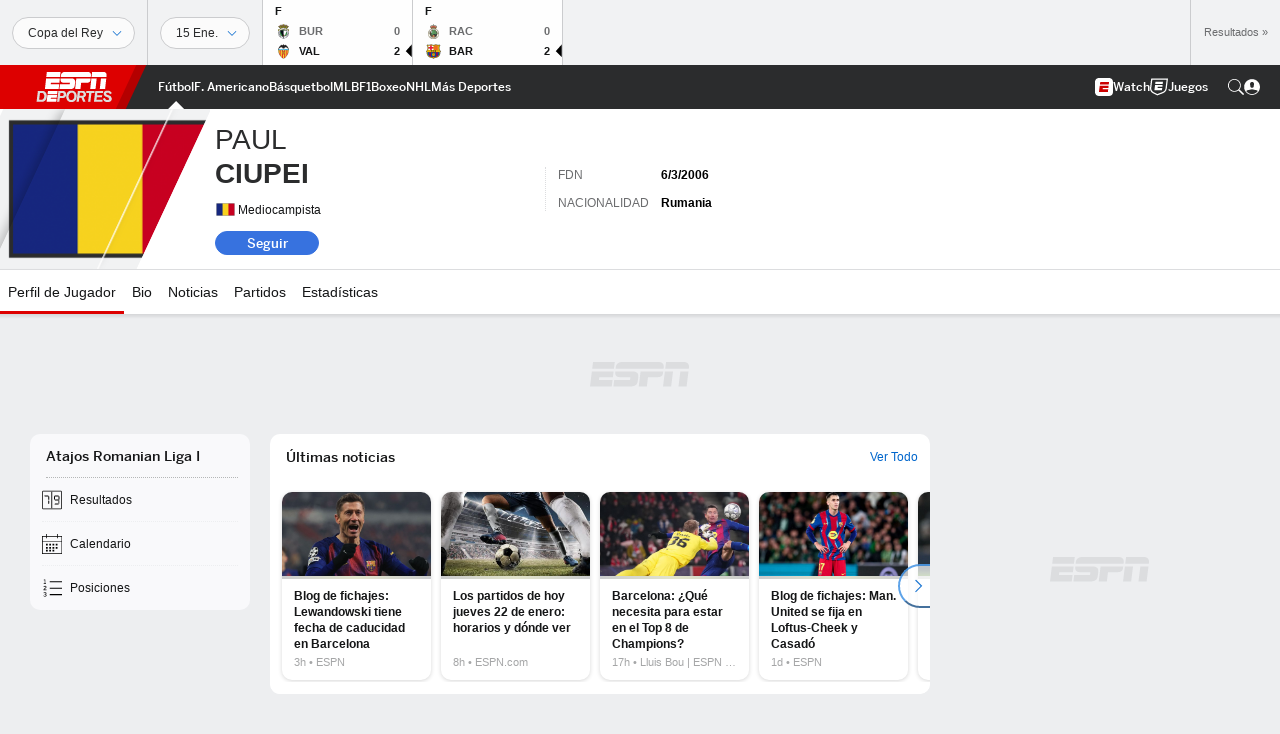

--- FILE ---
content_type: text/html; charset=utf-8
request_url: https://espndeportes.espn.com/futbol/jugador/_/id/382786/paul-ciupei
body_size: 41969
content:

        <!doctype html>
        <html lang="es">
            <head>
                <meta charSet="utf-8" />

                <!-- ESPNFITT | 94e5be71a8c8 | 14319410 | 9303d106 | espndeportes.espn.com | Thu, 22 Jan 2026 19:05:41 GMT -->
                <script>__dataLayer={"pageViewed":false,"helpersEnabled":false,"page":{"author":"","game_id":"","league":"Not Applicable","page_infrastructure":"fitt","placement":"","play_location":"","premium":"","purchase_method":"","referer":"","search_query":"","section":"","story_id":"","story_title":"","start_type":""},"site":{"portal":"sports","application_name":"Espn Web - Fitt","country":"us","edition":"es-us","site":"espndeportes","language":"es_us","orientation":"desktop"},"pzn":{"affiliate_name":"not authenticated","login_status":"anonymous","betaccountlinked":"no","entitlements":"","has_favorites":"no","hidebetting":"false","has_fantasy":"no","has_notifications":"no","auto_start":"no","userab_1":"","league_manager":"no","paywallshown":"no","isptveauthenticated":"no","ssotveauthenticated":"no","tveauthenticated":"no"},"visitor":{"dssid":"","ad_blocker":"no","wholesale_user":"no","wholesale_mvpd_user":"no","wholesale_provider":"no provider"}}; try{ __dataLayer.visitor = __dataLayer.visitor || {}; __dataLayer.visitor.consent = Object.assign({ isAnonymous: !1 }, JSON.parse(localStorage.getItem('consentToken')).data);}catch(e){}</script>
                <script src="https://dcf.espn.com/TWDC-DTCI/prod/Bootstrap.js"></script>
                <script>
            (function(h,o,u,n,d) {
                h=h[d]=h[d]||{q:[],onReady:function(c){h.q.push(c)}}
                d=o.createElement(u);d.async=1;d.src=n
                n=o.getElementsByTagName(u)[0];n.parentNode.insertBefore(d,n)
            })(window,document,'script','https://www.datadoghq-browser-agent.com/us1/v5/datadog-rum.js','DD_RUM');
            
            window.DD_RUM.onReady(function() {
                window.DD_RUM.setGlobalContext({
                    twdcgrid: {
                        yp_team_id: "67c86818ce5ff1871b58289f",
                        yp_service_id: "67b8d8e244357475ee4bd4b4",
                        datadog_log_index: "observability"
                    }
                });
            });
        </script>
                <title data-react-helmet="true">Paul Ciupei - Mediocampista de CFR Cluj-Napoca - ESPN DEPORTES</title>
                <meta data-react-helmet="true" name="description" content="Conoce el perfil de Paul Ciupei, Mediocampista de CFR Cluj-Napoca en ESPN DEPORTES. Entérate de las últimas noticias, estadísticas en vivo y mira los highlights."/><meta data-react-helmet="true" property="fb:app_id" content="116656161708917"/><meta data-react-helmet="true" property="og:site_name" content="ESPN DEPORTES"/><meta data-react-helmet="true" property="og:url" content="https://espndeportes.espn.com/futbol/jugador/_/id/382786/paul-ciupei"/><meta data-react-helmet="true" property="og:title" content="Paul Ciupei - Mediocampista de CFR Cluj-Napoca - ESPN DEPORTES"/><meta data-react-helmet="true" property="og:description" content="Conoce el perfil de Paul Ciupei, Mediocampista de CFR Cluj-Napoca en ESPN DEPORTES. Entérate de las últimas noticias, estadísticas en vivo y mira los highlights."/><meta data-react-helmet="true" property="og:image" content="https://a.espncdn.com/combiner/i?img=/i/teamlogos/countries/500/rom.png"/><meta data-react-helmet="true" property="og:image:width" content="500"/><meta data-react-helmet="true" property="og:image:height" content="500"/><meta data-react-helmet="true" property="og:type" content="athlete"/><meta data-react-helmet="true" name="twitter:site" content="espn"/><meta data-react-helmet="true" name="twitter:url" content="https://espndeportes.espn.com/futbol/jugador/_/id/382786/paul-ciupei"/><meta data-react-helmet="true" name="twitter:title" content="Paul Ciupei - Mediocampista de CFR Cluj-Napoca - ESPN DEPORTES"/><meta data-react-helmet="true" name="twitter:description" content="Conoce el perfil de Paul Ciupei, Mediocampista de CFR Cluj-Napoca en ESPN DEPORTES. Entérate de las últimas noticias, estadísticas en vivo y mira los highlights."/><meta data-react-helmet="true" name="twitter:card" content="summary"/><meta data-react-helmet="true" name="twitter:image" content="https://a.espncdn.com/combiner/i?img=/i/teamlogos/countries/500/rom.png"/><meta data-react-helmet="true" name="twitter:app:name:iphone" content="ESPN"/><meta data-react-helmet="true" name="twitter:app:id:iphone" content="317469184"/><meta data-react-helmet="true" name="twitter:app:name:googleplay" content="ESPN"/><meta data-react-helmet="true" name="twitter:app:id:googleplay" content="com.espn.score_center"/><meta data-react-helmet="true" name="title" content="Paul Ciupei - Mediocampista de CFR Cluj-Napoca - ESPN DEPORTES"/><meta data-react-helmet="true" name="medium" content="website"/>
                <meta name="viewport" content="initial-scale=1.0, maximum-scale=1.0, user-scalable=no" />
                <meta http-equiv="x-ua-compatible" content="IE=edge" />
                <meta property="og:locale" content="en_US" />

                <link href="//cdn1.espn.net" rel="preconnect" />
                <link href='https://tredir.espn.com' rel='preconnect' crossorigin />
                <link href='https://cdn.registerdisney.go.com' rel='preconnect' crossorigin />
                <link href='https://fan.api.espn.com' rel='preconnect' crossorigin />
                <link href='https://cdn.espn.com' rel='preconnect' crossorigin />
                <link href='https://a.espncdn.com' rel='preconnect' crossorigin />
                <link href='https://site.web.api.espn.com' rel='preconnect' crossorigin />
                <link rel="mask-icon" sizes="any" href="https://a.espncdn.com/prod/assets/icons/E.svg" color="#990000" />
                <link rel="shortcut icon" href="https://a.espncdn.com/favicon.ico" />
                <link rel="apple-touch-icon" href="https://a.espncdn.com/wireless/mw5/r1/images/bookmark-icons-v2/espn-icon-57x57.png" />
                <link rel="apple-touch-icon-precomposed" href="https://a.espncdn.com/wireless/mw5/r1/images/bookmark-icons-v2/espn-icon-57x57.png" />
                <link rel="apple-touch-icon-precomposed" sizes="72x72" href="https://a.espncdn.com/wireless/mw5/r1/images/bookmark-icons-v2/espn-icon-72x72.png" />
                <link rel="apple-touch-icon-precomposed" sizes="114x114" href="https://a.espncdn.com/wireless/mw5/r1/images/bookmark-icons-v2/espn-icon-114x114.png" />
                <link rel="apple-touch-icon-precomposed" sizes="152x152" href="https://a.espncdn.com/wireless/mw5/r1/images/bookmark-icons-v2/espn-icon-152x152.png" />

                <link rel="manifest" href="/manifest.json">

                

                
                
                <link data-react-helmet="true" rel="stylesheet" href="//cdn1.espn.net/fitt/9303d10641e5-release-01-20-2026.2.0.3974/client/espnfitt/css/fusion-6c8899e8.css"/><link data-react-helmet="true" rel="stylesheet" href="//cdn1.espn.net/fitt/9303d10641e5-release-01-20-2026.2.0.3974/client/espnfitt/css/7245-c047e00a.css"/><link data-react-helmet="true" rel="stylesheet" href="//cdn1.espn.net/fitt/9303d10641e5-release-01-20-2026.2.0.3974/client/espnfitt/css/espnfitt-99e7beb3.css"/><link data-react-helmet="true" rel="stylesheet" href="//cdn1.espn.net/fitt/9303d10641e5-release-01-20-2026.2.0.3974/client/espnfitt/css/394-f8f14c08.css"/><link data-react-helmet="true" rel="stylesheet" href="//cdn1.espn.net/fitt/9303d10641e5-release-01-20-2026.2.0.3974/client/espnfitt/css/9290-7bfef9d4.css"/><link data-react-helmet="true" rel="stylesheet" href="//cdn1.espn.net/fitt/9303d10641e5-release-01-20-2026.2.0.3974/client/espnfitt/css/9487-59cfc8c3.css"/><link data-react-helmet="true" rel="stylesheet" href="//cdn1.espn.net/fitt/9303d10641e5-release-01-20-2026.2.0.3974/client/espnfitt/css/9938-521d0ea1.css"/><link data-react-helmet="true" rel="stylesheet" href="//cdn1.espn.net/fitt/9303d10641e5-release-01-20-2026.2.0.3974/client/espnfitt/css/3923-1a174c16.css"/><link data-react-helmet="true" rel="stylesheet" href="//cdn1.espn.net/fitt/9303d10641e5-release-01-20-2026.2.0.3974/client/espnfitt/css/player.soccer-160ad765.css"/><link data-react-helmet="true" rel="canonical" href="https://espndeportes.espn.com/futbol/jugador/_/id/382786/paul-ciupei"/><link data-react-helmet="true" rel="preload" as="font" type="font/woff2" href="https://a.espncdn.com/fonts/_Publico/PublicoBannerExtraboldWeb.woff2" crossorigin="true"/><link data-react-helmet="true" rel="preload" as="font" type="font/woff2" href="https://a.espncdn.com/fonts/_BentonSans/BentonSansBlack.woff2" crossorigin="true"/><link data-react-helmet="true" rel="preload" as="font" type="font/woff2" href="https://a.espncdn.com/fonts/_BentonSansCond/BentonSansCondBold.woff2" crossorigin="true"/><link data-react-helmet="true" rel="preload" as="font" type="font/woff2" href="https://a.espncdn.com/fonts/_PlayoffProCond/PlayoffProCondBold.woff2" crossorigin="true"/><link data-react-helmet="true" rel="preload" as="font" type="font/woff2" href="https://a.espncdn.com/fonts/_PlayoffProCond/PlayoffProCondBlack.woff2" crossorigin="true"/><link data-react-helmet="true" rel="preload" as="font" type="font/woff2" href="https://a.espncdn.com/fonts/_BentonSans/BentonSansBold.woff2" crossorigin="true"/><link data-react-helmet="true" rel="preload" as="font" type="font/woff2" href="https://a.espncdn.com/fonts/_BentonSans/BentonSansMedium.woff2" crossorigin="true"/><link data-react-helmet="true" rel="preload" as="font" type="font/woff2" href="https://a.espncdn.com/fonts/_BentonSans/BentonSansRegular.woff2" crossorigin="true"/><link data-react-helmet="true" rel="preload" as="font" type="font/woff2" href="https://a.espncdn.com/fonts/_Ignite/ESPNIgniteDisplay-CondensedHeavy-Web.woff2" crossorigin="true"/><link data-react-helmet="true" rel="preload" as="font" type="font/woff2" href="https://a.espncdn.com/fonts/_Ignite/ESPNIgniteText-Regular-Web.woff2" crossorigin="true"/><link data-react-helmet="true" rel="preload" as="font" type="font/woff2" href="https://a.espncdn.com/fonts/_Ignite/ESPNIgniteTextCondensed-Regular-Web.woff2" crossorigin="true"/><link data-react-helmet="true" rel="preload" as="font" type="font/woff2" href="https://a.espncdn.com/fonts/_Ignite/ESPNIgniteTextCondensed-Bold-Web.woff2" crossorigin="true"/><link data-react-helmet="true" rel="alternate" hreflang="en-us" href="https://www.espn.com/soccer/player/_/id/382786/paul-ciupei"/><link data-react-helmet="true" rel="alternate" hreflang="pt-br" href="https://www.espn.com.br/futebol/jogador/_/id/382786/paul-ciupei"/><link data-react-helmet="true" rel="alternate" hreflang="en-in" href="https://www.espn.in/football/player/_/id/382786/paul-ciupei"/><link data-react-helmet="true" rel="alternate" hreflang="en-za" href="https://africa.espn.com/football/player/_/id/382786/paul-ciupei"/><link data-react-helmet="true" rel="alternate" hreflang="en-au" href="https://www.espn.com.au/football/player/_/id/382786/paul-ciupei"/><link data-react-helmet="true" rel="alternate" hreflang="es-ve" href="https://www.espn.com.ve/futbol/jugador/_/id/382786/paul-ciupei"/><link data-react-helmet="true" rel="alternate" hreflang="es-cl" href="https://www.espn.cl/futbol/jugador/_/id/382786/paul-ciupei"/><link data-react-helmet="true" rel="alternate" hreflang="es-mx" href="https://www.espn.com.mx/futbol/jugador/_/id/382786/paul-ciupei"/><link data-react-helmet="true" rel="alternate" hreflang="es-co" href="https://www.espn.com.co/futbol/jugador/_/id/382786/paul-ciupei"/><link data-react-helmet="true" rel="alternate" hreflang="es-pe" href="https://www.espn.com.pe/futbol/jugador/_/id/382786/paul-ciupei"/><link data-react-helmet="true" rel="alternate" hreflang="es-ar" href="https://www.espn.com.ar/futbol/jugador/_/id/382786/paul-ciupei"/><link data-react-helmet="true" rel="alternate" hreflang="es-us" href="https://espndeportes.espn.com/futbol/jugador/_/id/382786/paul-ciupei"/><link data-react-helmet="true" rel="alternate" hreflang="en-ph" href="https://www.espn.ph/football/player/_/id/382786/paul-ciupei"/><link data-react-helmet="true" rel="alternate" hreflang="en-gb" href="https://www.espn.co.uk/football/player/_/id/382786/paul-ciupei"/><link data-react-helmet="true" rel="alternate" hreflang="en-sg" href="https://www.espn.com.sg/football/player/_/id/382786/paul-ciupei"/><link data-react-helmet="true" rel="alternate" hreflang="es-gt" href="https://www.espn.com.gt/futbol/jugador/_/id/382786/paul-ciupei"/><link data-react-helmet="true" rel="alternate" hreflang="es-uy" href="https://www.espn.com.uy/futbol/jugador/_/id/382786/paul-ciupei"/><link data-react-helmet="true" rel="alternate" hreflang="es-do" href="https://www.espn.com.do/futbol/jugador/_/id/382786/paul-ciupei"/><link data-react-helmet="true" rel="alternate" hreflang="es-ec" href="https://www.espn.com.ec/futbol/jugador/_/id/382786/paul-ciupei"/><link data-react-helmet="true" rel="alternate" hreflang="es-pa" href="https://www.espn.com.pa/futbol/jugador/_/id/382786/paul-ciupei"/><link data-react-helmet="true" rel="alternate" hreflang="es-cr" href="https://www.espn.co.cr/futbol/jugador/_/id/382786/paul-ciupei"/><link data-react-helmet="true" rel="alternate" hreflang="nl-nl" href="https://www.espn.nl/voetbal/speler/_/id/382786/paul-ciupei"/>
                <script src="//cdn1.espn.net/fitt/9303d10641e5-release-01-20-2026.2.0.3974/client/espnfitt/runtime-ce0c57c1.js" defer></script><script src="//cdn1.espn.net/fitt/9303d10641e5-release-01-20-2026.2.0.3974/client/espnfitt/dmp-sdk-e891f094.js" defer></script><script src="//cdn1.espn.net/fitt/9303d10641e5-release-01-20-2026.2.0.3974/client/espnfitt/7245-d200dcd4.js" defer></script><script src="//cdn1.espn.net/fitt/9303d10641e5-release-01-20-2026.2.0.3974/client/espnfitt/1609-dac15037.js" defer></script><script src="//cdn1.espn.net/fitt/9303d10641e5-release-01-20-2026.2.0.3974/client/espnfitt/9264-abee4af7.js" defer></script><script src="//cdn1.espn.net/fitt/9303d10641e5-release-01-20-2026.2.0.3974/client/espnfitt/394-78560395.js" defer></script><script src="//cdn1.espn.net/fitt/9303d10641e5-release-01-20-2026.2.0.3974/client/espnfitt/1765-53c8f25a.js" defer></script><script src="//cdn1.espn.net/fitt/9303d10641e5-release-01-20-2026.2.0.3974/client/espnfitt/3403-5f1fedbe.js" defer></script><script src="//cdn1.espn.net/fitt/9303d10641e5-release-01-20-2026.2.0.3974/client/espnfitt/6500-6c720148.js" defer></script><script src="//cdn1.espn.net/fitt/9303d10641e5-release-01-20-2026.2.0.3974/client/espnfitt/7278-6b7601e4.js" defer></script><script src="//cdn1.espn.net/fitt/9303d10641e5-release-01-20-2026.2.0.3974/client/espnfitt/2305-bfc4c0e6.js" defer></script><script src="//cdn1.espn.net/fitt/9303d10641e5-release-01-20-2026.2.0.3974/client/espnfitt/9067-08428f8b.js" defer></script><script src="//cdn1.espn.net/fitt/9303d10641e5-release-01-20-2026.2.0.3974/client/espnfitt/174-84d4f116.js" defer></script><script src="//cdn1.espn.net/fitt/9303d10641e5-release-01-20-2026.2.0.3974/client/espnfitt/4195-5e18e885.js" defer></script><script src="//cdn1.espn.net/fitt/9303d10641e5-release-01-20-2026.2.0.3974/client/espnfitt/7808-c23e2130.js" defer></script><script src="//cdn1.espn.net/fitt/9303d10641e5-release-01-20-2026.2.0.3974/client/espnfitt/1257-9db929a5.js" defer></script><script src="//cdn1.espn.net/fitt/9303d10641e5-release-01-20-2026.2.0.3974/client/espnfitt/6746-e2a20a3a.js" defer></script><script src="//cdn1.espn.net/fitt/9303d10641e5-release-01-20-2026.2.0.3974/client/espnfitt/9290-cdd4ece3.js" defer></script><script src="//cdn1.espn.net/fitt/9303d10641e5-release-01-20-2026.2.0.3974/client/espnfitt/4162-3e00428a.js" defer></script><script src="//cdn1.espn.net/fitt/9303d10641e5-release-01-20-2026.2.0.3974/client/espnfitt/4923-a0c3ac26.js" defer></script><script src="//cdn1.espn.net/fitt/9303d10641e5-release-01-20-2026.2.0.3974/client/espnfitt/7183-93bf85bb.js" defer></script><script src="//cdn1.espn.net/fitt/9303d10641e5-release-01-20-2026.2.0.3974/client/espnfitt/9487-eae5c821.js" defer></script><script src="//cdn1.espn.net/fitt/9303d10641e5-release-01-20-2026.2.0.3974/client/espnfitt/3242-5001148f.js" defer></script><script src="//cdn1.espn.net/fitt/9303d10641e5-release-01-20-2026.2.0.3974/client/espnfitt/9938-fb7c925d.js" defer></script><script src="//cdn1.espn.net/fitt/9303d10641e5-release-01-20-2026.2.0.3974/client/espnfitt/6319-fa867bd9.js" defer></script><script src="//cdn1.espn.net/fitt/9303d10641e5-release-01-20-2026.2.0.3974/client/espnfitt/3923-60b5c90a.js" defer></script><script src="//cdn1.espn.net/fitt/9303d10641e5-release-01-20-2026.2.0.3974/client/espnfitt/844-a14dd0b8.js" defer></script>
                <link rel="prefetch" href="//cdn1.espn.net/fitt/9303d10641e5-release-01-20-2026.2.0.3974/client/espnfitt/_manifest.js" as="script" /><link rel="prefetch" href="//cdn1.espn.net/fitt/9303d10641e5-release-01-20-2026.2.0.3974/client/espnfitt/espn-es-us-0a615c28.js" as="script" />
<link rel="prefetch" href="//cdn1.espn.net/fitt/9303d10641e5-release-01-20-2026.2.0.3974/client/espnfitt/espnfitt-9cfcb427.js" as="script" />
<link rel="prefetch" href="//cdn1.espn.net/fitt/9303d10641e5-release-01-20-2026.2.0.3974/client/espnfitt/player.soccer-3e5d3599.js" as="script" />
                <style type="text/css" id="fittLoadingStyle">
   .page-container,
   .Nav__Primary__Menu,
   .Nav__Secondary__Menu,
    .NavSecondary--GamePackage,
   .SoccerPerformers--gamepackage,
   .ScoreCell__Notes--footer,
   .Gamestrip,
   .Ad:before {
       opacity:                    0;
   }
</style>
                <noscript>
            <style type="text/css">
                div.HeaderScoreboardContainer, div.Ad, div.sponsored-content { display: none !important; }
                .page-container,
                .Nav__Primary .Nav__Primary__Menu .Nav__Primary__Menu__Item a,
                .Nav__Primary .Nav__Primary__Menu .Nav__Primary__Menu__Item .Nav__Primary__Menu__Link,
                .Nav__Secondary .Nav__Secondary__Menu .Nav__Secondary__Menu__Title .Nav__Secondary__Menu__Link,
                .Nav__Secondary .Nav__Secondary__Menu .Nav__Secondary__Menu__Item .Nav__Secondary__Menu__Link {
                    opacity: 1;
                }
            </style>
        </noscript>
                
            </head>
            <body class="deportes">
                <img width="99999" height="99999" alt="" style="pointer-events: none; position: absolute; top: 0; left: 0; width: 99%; height: 99%; max-width: 99%; max-height: 99%;" src="[data-uri]">
                
                <div id="espnfitt"><div id="DataWrapper"><div id="fitt-analytics"><div id="themeProvider" class="theme-light "><div class="bp-mobileMDPlus bp-mobileLGPlus bp-tabletPlus bp-desktopPlus bp-desktopLGPlus" data-fitt-page-type="player"><div id="lightboxContainer"></div><div class="HeaderScoreboardWrapper"><div class="HeaderScoreboardContainer HeaderScoreboardContainer--loading"><section class="HeaderScoreboard HeaderScoreboard--empty" aria-label="HeaderScoreboard"><button class="HiddenSkip" data-skip="content">Salta al contenido principal</button><button class="HiddenSkip" data-skip="nav">Ir a la navegación</button><div class="HeaderScoreboard__Wrapper"><div class="HeaderScoreboard__Carousel"><div class="HeaderScoreboard__Carousel__Nav HeaderScoreboard__Carousel__Nav--prev is-disabled"><svg aria-hidden="true" class="icon__svg" viewBox="0 0 24 24"><use xlink:href="#icon__caret__left"></use></svg></div><div class="HeaderScoreboard__Carousel__Wrapper"><div style="transform:translateX(0px);transition:0.7s ease"><div class="HeaderScoreboard__Events"><div class="HeaderScoreboard__SportSection"><div class="ScoreCell ScoreCell--md ScoreCell--noLinks" role="group"><a class="ScoreCell__LinkOverlay"></a><div class="ScoreCell__Link"><div class="ScoreCell__Link__Event__Detail"><div class="ScoreCell__CompetitorDetails"><ul class="ScoreCell__Competitors"></ul></div></div></div></div></div></div></div></div><div class="HeaderScoreboard__Carousel__Nav HeaderScoreboard__Carousel__Nav--next is-disabled"><svg aria-hidden="true" class="icon__svg" viewBox="0 0 24 24"><use xlink:href="#icon__caret__right"></use></svg></div></div></div></section></div></div><header class="db Site__Header__Wrapper sticky"><div class="Site__Header db left-0 top-0 w-100 bg-clr-gray-02 Site__Header--deportes"><nav class="Nav__Primary center flex justify-between items-center" aria-label="Navegación Global"><div class="Nav__Primary__Section Nav__Primary__Section--left"><div class="Nav__Primary__Branding__Logo"><div class="Nav__Primary__Branding__Wrapper"><a class="AnchorLink Nav__Primary__Branding Nav__Primary__Branding--espn Nav__Primary__Branding--deportes" tabindex="0" data-track-nav_layer="global nav" data-track-nav_item="espn-logo" aria-label="Portada" href="/">ESPN</a></div></div><ul class="Nav__Primary__Menu flex Nav__Primary__Menu--left w-100"><div><li class="Nav__Primary__Menu__Item flex items-center relative Nav__Primary__Menu__Item--active Nav__Primary__Menu__Item--espn-es-us n7 Nav__AccessibleMenuItem_Wrapper" data-testid="NavAccessibleMenuItem"><a class="AnchorLink Button--unstyled Nav__Primary__Menu__Link clr-white flex items-center" tabindex="0" aria-label="Portada Futbol" href="/futbol/" id="nav-link-undefined" aria-selected="true" data-track-nav_item="fútbol" data-track-nav_layer="global nav"><div class="Nav__Primary__Menu__Item--button-container"><span class="Nav__Text Nav__Primary__Menu__Item--text" data-resource-id="player.fútbol_tab">Fútbol</span></div></a><button aria-label="Fútbol" aria-expanded="false" class="Button--unstyled Nav__Primary__Menu__Toggle" tabindex="0" aria-haspopup="true"><svg role="img" aria-hidden="true" class="Nav__SubmenuIndicatorIcon icon__svg fill-clr-white icon_svg--dark icon__svg" viewBox="0 0 24 24"><title id="undefined-submenu">Fútbol</title><use xlink:href="#icon__caret__down"></use></svg></button></li></div><div><li class="Nav__Primary__Menu__Item flex items-center relative Nav__Primary__Menu__Item--espn-es-us n7 Nav__AccessibleMenuItem_Wrapper" data-testid="NavAccessibleMenuItem"><a class="AnchorLink Button--unstyled Nav__Primary__Menu__Link clr-white flex items-center" tabindex="0" aria-label="Portada NFL" href="/futbol-americano/" id="nav-link-undefined" aria-selected="false" data-track-nav_item="f. americano" data-track-nav_layer="global nav"><div class="Nav__Primary__Menu__Item--button-container"><span class="Nav__Text Nav__Primary__Menu__Item--text" data-resource-id="player.f.americano_tab">F. Americano</span></div></a><button aria-label="F. Americano" aria-expanded="false" class="Button--unstyled Nav__Primary__Menu__Toggle" tabindex="0" aria-haspopup="true"><svg role="img" aria-hidden="true" class="Nav__SubmenuIndicatorIcon icon__svg fill-clr-white icon_svg--dark icon__svg" viewBox="0 0 24 24"><title id="undefined-submenu">F. Americano</title><use xlink:href="#icon__caret__down"></use></svg></button></li></div><div><li class="Nav__Primary__Menu__Item flex items-center relative Nav__Primary__Menu__Item--espn-es-us n7 Nav__AccessibleMenuItem_Wrapper" data-testid="NavAccessibleMenuItem"><a class="AnchorLink Button--unstyled Nav__Primary__Menu__Link clr-white flex items-center" tabindex="0" aria-label="Portada NBA" href="/basquetbol/" id="nav-link-undefined" aria-selected="false" data-track-nav_item="básquetbol" data-track-nav_layer="global nav"><div class="Nav__Primary__Menu__Item--button-container"><span class="Nav__Text Nav__Primary__Menu__Item--text" data-resource-id="player.básquetbol_tab">Básquetbol</span></div></a><button aria-label="Básquetbol" aria-expanded="false" class="Button--unstyled Nav__Primary__Menu__Toggle" tabindex="0" aria-haspopup="true"><svg role="img" aria-hidden="true" class="Nav__SubmenuIndicatorIcon icon__svg fill-clr-white icon_svg--dark icon__svg" viewBox="0 0 24 24"><title id="undefined-submenu">Básquetbol</title><use xlink:href="#icon__caret__down"></use></svg></button></li></div><div><li class="Nav__Primary__Menu__Item flex items-center relative Nav__Primary__Menu__Item--espn-es-us n7 Nav__AccessibleMenuItem_Wrapper" data-testid="NavAccessibleMenuItem"><a class="AnchorLink Button--unstyled Nav__Primary__Menu__Link clr-white flex items-center" tabindex="0" aria-label="Portada MLB" href="/beisbol/" id="nav-link-undefined" aria-selected="false" data-track-nav_item="mlb" data-track-nav_layer="global nav"><div class="Nav__Primary__Menu__Item--button-container"><span class="Nav__Text Nav__Primary__Menu__Item--text" data-resource-id="player.mlb_tab">MLB</span></div></a><button aria-label="MLB" aria-expanded="false" class="Button--unstyled Nav__Primary__Menu__Toggle" tabindex="0" aria-haspopup="true"><svg role="img" aria-hidden="true" class="Nav__SubmenuIndicatorIcon icon__svg fill-clr-white icon_svg--dark icon__svg" viewBox="0 0 24 24"><title id="undefined-submenu">MLB</title><use xlink:href="#icon__caret__down"></use></svg></button></li></div><div><li class="Nav__Primary__Menu__Item flex items-center relative Nav__Primary__Menu__Item--espn-es-us n7 Nav__AccessibleMenuItem_Wrapper" data-testid="NavAccessibleMenuItem"><a class="AnchorLink Button--unstyled Nav__Primary__Menu__Link clr-white flex items-center" tabindex="0" aria-label="Portada F1" href="/deporte-motor/f1/" id="nav-link-undefined" aria-selected="false" data-track-nav_item="f1" data-track-nav_layer="global nav"><div class="Nav__Primary__Menu__Item--button-container"><span class="Nav__Text Nav__Primary__Menu__Item--text" data-resource-id="player.f1_tab">F1</span></div></a><button aria-label="F1" aria-expanded="false" class="Button--unstyled Nav__Primary__Menu__Toggle" tabindex="0" aria-haspopup="true"><svg role="img" aria-hidden="true" class="Nav__SubmenuIndicatorIcon icon__svg fill-clr-white icon_svg--dark icon__svg" viewBox="0 0 24 24"><title id="undefined-submenu">F1</title><use xlink:href="#icon__caret__down"></use></svg></button></li></div><div><li class="Nav__Primary__Menu__Item flex items-center relative Nav__Primary__Menu__Item--espn-es-us n7 Nav__AccessibleMenuItem_Wrapper" data-testid="NavAccessibleMenuItem"><a class="AnchorLink Button--unstyled Nav__Primary__Menu__Link clr-white flex items-center" tabindex="0" aria-label="Portada Boxeo" href="/boxeo/" id="nav-link-undefined" aria-selected="false" data-track-nav_item="boxeo" data-track-nav_layer="global nav"><div class="Nav__Primary__Menu__Item--button-container"><span class="Nav__Text Nav__Primary__Menu__Item--text" data-resource-id="player.boxeo_tab">Boxeo</span></div></a><button aria-label="Boxeo" aria-expanded="false" class="Button--unstyled Nav__Primary__Menu__Toggle" tabindex="0" aria-haspopup="true"><svg role="img" aria-hidden="true" class="Nav__SubmenuIndicatorIcon icon__svg fill-clr-white icon_svg--dark icon__svg" viewBox="0 0 24 24"><title id="undefined-submenu">Boxeo</title><use xlink:href="#icon__caret__down"></use></svg></button></li></div><div><li class="Nav__Primary__Menu__Item flex items-center relative Nav__Primary__Menu__Item--espn-es-us n7 Nav__AccessibleMenuItem_Wrapper" data-testid="NavAccessibleMenuItem"><a class="AnchorLink Button--unstyled Nav__Primary__Menu__Link clr-white flex items-center" tabindex="0" aria-label="Portada NHL" href="/nhl/resultados" id="nav-link-undefined" aria-selected="false" data-track-nav_item="nhl" data-track-nav_layer="global nav"><div class="Nav__Primary__Menu__Item--button-container"><span class="Nav__Text Nav__Primary__Menu__Item--text" data-resource-id="player.nhl_tab">NHL</span></div></a><button aria-label="NHL" aria-expanded="false" class="Button--unstyled Nav__Primary__Menu__Toggle" tabindex="0" aria-haspopup="true"><svg role="img" aria-hidden="true" class="Nav__SubmenuIndicatorIcon icon__svg fill-clr-white icon_svg--dark icon__svg" viewBox="0 0 24 24"><title id="undefined-submenu">NHL</title><use xlink:href="#icon__caret__down"></use></svg></button></li></div><div><li class="Nav__Primary__Menu__Item flex items-center relative Nav__Primary__Menu__Item--espn-es-us n7 Nav__AccessibleMenuItem_Wrapper" data-testid="NavAccessibleMenuItem"><a class="AnchorLink Button--unstyled Nav__Primary__Menu__Link clr-white flex items-center" tabindex="0" aria-label="Portada More Sports" href="#" id="nav-link-undefined" aria-selected="false" data-track-nav_item="más deportes" data-track-nav_layer="global nav"><span class="Nav__Text Nav__Primary__Menu__Item--text" data-resource-id="player.másdeportes_tab">Más Deportes</span></a><button aria-label="Más Deportes" aria-expanded="false" class="Button--unstyled Nav__Primary__Menu__Toggle" tabindex="0" aria-haspopup="true"><svg role="img" aria-hidden="true" class="Nav__SubmenuIndicatorIcon icon__svg fill-clr-white icon_svg--dark icon__svg" viewBox="0 0 24 24"><title id="undefined-submenu">Más Deportes</title><use xlink:href="#icon__caret__down"></use></svg></button></li></div></ul></div><div class="Nav__Primary__Section Nav__Primary__Section--right"><ul class="Nav__Primary__Menu flex Nav__Primary__Menu--right flex-none"><div><li class="Nav__Primary__Menu__Item flex items-center relative Nav__Primary__Menu__Item--espn-es-us n7 Nav__AccessibleMenuItem_Wrapper" data-testid="NavAccessibleMenuItem"><a class="AnchorLink Button--unstyled Nav__Primary__Menu__Link clr-white flex items-center" tabindex="0" href="https://espndeportes.espn.com/watch" id="nav-link-undefined" aria-selected="false" data-track-nav_item="watch" data-track-nav_layer="global nav"><div class="Nav__Primary__Menu__Item--button-container"><div class="Nav__Primary__Menu__Item--image-container"><img alt="" class="Image Nav__Primary__Menu__Item--icon" data-mptype="image" src="[data-uri]"/></div><span class="Nav__Text Nav__Primary__Menu__Item--text" data-resource-id="player.watch_tab">Watch</span></div></a><button aria-label="Watch" aria-expanded="false" class="Button--unstyled Nav__Primary__Menu__Toggle" tabindex="0" aria-haspopup="true"><svg role="img" aria-hidden="true" class="Nav__SubmenuIndicatorIcon icon__svg fill-clr-white icon_svg--dark icon__svg" viewBox="0 0 24 24"><title id="undefined-submenu">Watch</title><use xlink:href="#icon__caret__down"></use></svg></button></li></div><div><li class="Nav__Primary__Menu__Item flex items-center relative Nav__Primary__Menu__Item--espn-es-us n7 Nav__AccessibleMenuItem_Wrapper" data-testid="NavAccessibleMenuItem"><a class="AnchorLink Button--unstyled Nav__Primary__Menu__Link clr-white flex items-center" tabindex="0" href="http://www.espn.com/fantasy/" id="nav-link-undefined" aria-selected="false" data-track-nav_item="juegos" data-track-nav_layer="global nav"><div class="Nav__Primary__Menu__Item--button-container"><div class="Nav__Primary__Menu__Item--image-container"><img alt="" class="Image Nav__Primary__Menu__Item--icon" data-mptype="image" src="[data-uri]"/></div><span class="Nav__Text Nav__Primary__Menu__Item--text" data-resource-id="player.juegos_tab">Juegos</span></div></a><button aria-label="Juegos" aria-expanded="false" class="Button--unstyled Nav__Primary__Menu__Toggle" tabindex="0" aria-haspopup="true"><svg role="img" aria-hidden="true" class="Nav__SubmenuIndicatorIcon icon__svg fill-clr-white icon_svg--dark icon__svg" viewBox="0 0 24 24"><title id="undefined-submenu">Juegos</title><use xlink:href="#icon__caret__down"></use></svg></button></li></div></ul><ul class="Nav__Primary__Menu flex Nav__Primary__Menu--right flex-none"><li class="Nav__Primary__Menu__Item Nav__Search flex-none relative"><div class="Nav__Search__Toggle"><svg aria-expanded="false" tabindex="0" role="button" aria-hidden="false" aria-labelledby="navSearchLabel" class="icon__svg" viewBox="0 0 24 24"><title id="navSearchLabel">Buscar</title><use xlink:href="#icon__search__v2"></use></svg></div></li></ul></div></nav></div></header><div id="fittBGContainer"><div id="fittBGContainerInner"><div id="fittBGContainerInside"><div id="fittBGAd" data-box-type="fitt-adbox-wallpaper"><div class="Ad ad-slot" data-slot-type="wallpaper" data-collapse-before-load="true" data-exclude-bp="s,m" data-slot-kvps="pos=wallpaper"></div></div></div></div></div><main id="fittPageContainer" tabindex="-1"><div data-box-type="fitt-adbox-exclusions"><div class="Ad ad-slot" data-slot-type="exclusions" data-category-exclusion="true" data-slot-kvps="pos=exclusions"></div></div><div class="pageContent"><div class="StickyContainer" data-sticky-parent="true"><div class="ResponsiveWrapper"><div class="PlayerHeader w-100 overflow-hidden bb PlayerHeader--desktop-lg bg-clr-white brdr-clr-gray-07"><div class="PlayerHeader__Container w-100 center flex relative items-center justify-between"><div class="PlayerHeader__Left flex items-center justify-start overflow-hidden brdr-clr-gray-09"><div class="PlayerHeader__Main flex items-center"><div class="PlayerHeader__Image_Container overflow-hidden bg-clr-gray-09"><div class="PlayerHeader__Image"><figure class="Image aspect-ratio--parent PlayerHeader__Logo PlayerHeader__Logo--opaque is--flag"><div class="RatioFrame aspect-ratio--1x1"></div><div class="Image__Wrapper aspect-ratio--child"><img alt="" class="" data-mptype="image" src="[data-uri]"/></div></figure><div class="PlayerHeader__Overlay_Detail"></div><div class="PlayerHeader__Overlay PlayerHeader__Overlay--right"></div><div class="PlayerHeader__Overlay PlayerHeader__Overlay--right PlayerHeader__Overlay--opaque"></div></div><div class="PlayerHeader__Overlay PlayerHeader__Overlay--left"></div></div><div class="PlayerHeader__Main_Aside min-w-0 flex-grow flex-basis-0"><h1 class="PlayerHeader__Name flex flex-column ttu fw-bold pr4 h2" data-resource-id="playerinfo.Paul Ciupei_text"><span class="truncate min-w-0 fw-light">Paul</span><span class="truncate min-w-0">Ciupei</span></h1><div class="PlayerHeader__Team n8 mt3 mb4 flex items-center mt3 mb4 clr-gray-01"><img class="Image Logo Logo__sm" data-mptype="image" src="[data-uri]"/><ul class="PlayerHeader__Team_Info list flex pt1 pr4 min-w-0 flex-basis-0 flex-shrink flex-grow nowrap"><li class="">Mediocampista</li></ul></div></div></div><div class="PlayerHeader__Bio pv5"><div class="flex brdr-clr-gray-07 pl4 bl bl--dotted n8 brdr-clr-gray-07"><ul class="PlayerHeader__Bio_List flex flex-column list clr-gray-04"><li><div class="ttu" data-resource-id="playerinfo.6/3/2006_text">FDN</div><div class="fw-medium clr-black"><div>6/3/2006</div></div></li><li><div class="ttu" data-resource-id="playerinfo.Rumania_text">Nacionalidad</div><div class="fw-medium clr-black"><div>Rumania</div></div></li></ul></div></div></div></div></div></div><div class="" data-sticky="true"><nav class="Nav__Secondary bg-clr-white brdr-clr-gray-03" aria-label="Secondary Navigation" data-testid="Nav_Secondary"><div class="Nav__Secondary__Inner"><ul class="Nav__Secondary__Menu center flex items-center relative"><div><li class="Nav__Secondary__Menu__Item flex items-center n7 relative Nav__Secondary__Menu__Item--active n7 Nav__AccessibleMenuItem_Wrapper" data-testid="NavAccessibleMenuItem"><a class="AnchorLink Button--unstyled Nav__Secondary__Menu__Link clr-gray-01 flex items-center ph3" tabindex="0" href="/futbol/jugador/_/id/382786/paul-ciupei" id="nav-link-undefined" aria-selected="true" data-track-nav_item="perfil de jugador" data-track-nav_layer="secondary nav"><span class="Nav__Text" data-resource-id="player.perfilde jugador_tab">Perfil de Jugador</span></a></li></div><div><li class="Nav__Secondary__Menu__Item flex items-center n7 relative n7 Nav__AccessibleMenuItem_Wrapper" data-testid="NavAccessibleMenuItem"><a class="AnchorLink Button--unstyled Nav__Secondary__Menu__Link clr-gray-01 flex items-center ph3" tabindex="0" href="/futbol/jugador/bio/_/id/382786/paul-ciupei" id="nav-link-undefined" aria-selected="false" data-track-nav_item="bio" data-track-nav_layer="secondary nav"><span class="Nav__Text" data-resource-id="player.bio_tab">Bio</span></a></li></div><div><li class="Nav__Secondary__Menu__Item flex items-center n7 relative n7 Nav__AccessibleMenuItem_Wrapper" data-testid="NavAccessibleMenuItem"><a class="AnchorLink Button--unstyled Nav__Secondary__Menu__Link clr-gray-01 flex items-center ph3" tabindex="0" href="/futbol/jugador/noticias/_/id/382786/paul-ciupei" id="nav-link-undefined" aria-selected="false" data-track-nav_item="noticias" data-track-nav_layer="secondary nav"><span class="Nav__Text" data-resource-id="player.noticias_tab">Noticias</span></a></li></div><div><li class="Nav__Secondary__Menu__Item flex items-center n7 relative n7 Nav__AccessibleMenuItem_Wrapper" data-testid="NavAccessibleMenuItem"><a class="AnchorLink Button--unstyled Nav__Secondary__Menu__Link clr-gray-01 flex items-center ph3" tabindex="0" href="/futbol/jugador/partidos/_/id/382786/paul-ciupei" id="nav-link-undefined" aria-selected="false" data-track-nav_item="partidos" data-track-nav_layer="secondary nav"><span class="Nav__Text" data-resource-id="player.partidos_tab">Partidos</span></a></li></div><div><li class="Nav__Secondary__Menu__Item flex items-center n7 relative n7 Nav__AccessibleMenuItem_Wrapper" data-testid="NavAccessibleMenuItem"><a class="AnchorLink Button--unstyled Nav__Secondary__Menu__Link clr-gray-01 flex items-center ph3" tabindex="0" href="/futbol/jugador/estadisticas/_/id/382786/paul-ciupei" id="nav-link-undefined" aria-selected="false" data-track-nav_item="estadísticas" data-track-nav_layer="secondary nav"><span class="Nav__Text" data-resource-id="player.estadísticas_tab">Estadísticas</span></a></li></div></ul></div></nav></div><div class="" data-sticky="true"><div class="StickyContainer--gradient"></div></div><div data-box-type="fitt-adbox-banner"><div class="Ad Ad--banner ad-slot" data-slot-type="banner" data-slot-kvps="pos=banner"></div></div><div class=""><div class="PageLayout page-container cf PageLayout--desktopLg PageLayout--273"><div class="PageLayout__LeftAside" role="complementary"><section class="Card QuickLinks"><header class="Card__Header" aria-label="Atajos Romanian Liga I"><div class="Card__Header__Title__Wrapper"><h3 class="Card__Header__Title Card__Header__Title--no-theme">Atajos Romanian Liga I</h3></div></header><div class="Wrapper Card__Content QuickLinks__Content"><div class="ContentList QuickLinks__List ContentList--NoBorder" role="list"><div class="ContentList__Item" role="listitem"><div class="QuickLinks__Item"><a class="AnchorLink flex flex-auto items-center justify-between" tabindex="0" data-track-custom="no" data-track-linkid="player:quicklinks:1:resultados" data-track-name="player:quicklinks:1:resultados" href="/futbol/resultados/_/liga/rou.1"><div class="flex flex-auto items-center"><svg aria-hidden="true" class="QuickLinks__Icon icon__svg" viewBox="0 0 24 24"><use xlink:href="#icon__scores__outline"></use></svg><div class="flex flex-col"><span class="QuickLinks__Item__Title">Resultados</span></div></div></a></div></div><div class="ContentList__Item" role="listitem"><div class="QuickLinks__Item"><a class="AnchorLink flex flex-auto items-center justify-between" tabindex="0" data-track-custom="no" data-track-linkid="player:quicklinks:2:calendario" data-track-name="player:quicklinks:2:calendario" href="/futbol/calendario/_/liga/rou.1"><div class="flex flex-auto items-center"><svg aria-hidden="true" class="QuickLinks__Icon icon__svg" viewBox="0 0 24 24"><use xlink:href="#icon__calendar"></use></svg><div class="flex flex-col"><span class="QuickLinks__Item__Title">Calendario</span></div></div></a></div></div><div class="ContentList__Item" role="listitem"><div class="QuickLinks__Item"><a class="AnchorLink flex flex-auto items-center justify-between" tabindex="0" data-track-custom="no" data-track-linkid="player:quicklinks:3:posiciones" data-track-name="player:quicklinks:3:posiciones" href="/futbol/posiciones/_/liga/rou.1"><div class="flex flex-auto items-center"><svg aria-hidden="true" class="QuickLinks__Icon icon__svg" viewBox="0 0 24 24"><use xlink:href="#icon__list__ordered_solid"></use></svg><div class="flex flex-col"><span class="QuickLinks__Item__Title">Posiciones</span></div></div></a></div></div></div></div></section></div><div class="PageLayout__Main" role="main"><section class="Card LatestNews bp-desktop"><header class="Card__Header bn" aria-label="Últimas noticias"><div class="Card__Header__Title__Wrapper"><div class="Card__Header__Title Card__Header__Title--no-theme">Últimas noticias</div></div><div class="Card__Header__SubLink__Wrapper"><a class="AnchorLink Card__Header__SubLink" tabindex="0" href="/futbol/jugador/noticias/_/id/382786/paul-ciupei"><div class="Card__Header__SubLink__Text">Ver Todo</div></a></div></header><div class="Wrapper Card__Content pt0 pl0 pr0 pb0 overflow-hidden"><article class="contentItem cf relative br-5 bg-clr-white"><section class="Carousel relative MiniCard__Carousel pb4" aria-labelledby="racing-position-carousel"><div class="Carousel__Header Carousel__Header--invisible"><h3 id="racing-position-carousel" class="Carousel__Heading">Racing Positions</h3></div><div class="Carousel__Wrapper relative"><div style="display:block;flex-grow:1;width:auto"><div class="Carousel__Outer relative flex overflow-hidden" role="listbox"><ul class="Carousel__Inner flex ph4 pv1 items-center" style="transition:transform 350ms cubic-bezier(0.0, 0.0, 0.2, 1);margin-left:-10px;transform:translateX(0px)"><li class="CarouselSlide relative pointer CarouselSlide--active" style="margin:0 0 0 10px" role="option" tabindex="0" data-carousel-id="0" aria-selected="true"><div class=""><div class="ResponsiveWrapper"><a class="AnchorLink contentItem__content--layoutLg contentItem__content overflow-hidden contentItem__content--standard hasImage contentItem__content--fullWidth flex MiniCard" tabindex="0" style="height:auto" aria-label="Blog de fichajes: Lewandowski tiene fecha de caducidad en Barcelona" href="/futbol/nota/_/id/16214115/fichajes-noticias-rumores-lewandowski-fecha-caducidad-barcelona" data-article-id="16214115"><div class="contentItem__contentWrapper relative flex flex-column contentWrapper"><div class="ColorBorder absolute top-0 left-0 right-0" style="background-color:#cbccce"></div><ul class="contentItem__meta"></ul><div class="contentItem__title contentItem__title--MiniCard h8"><span class="Truncate Truncate--collapsed"><span>Blog de fichajes: Lewandowski tiene fecha de caducidad en Barcelona</span></span></div><ul class="contentItem__publicationMeta flex ns9 clr-gray-05"><li class="time-elapsed">3h</li><li class="author">ESPN</li></ul></div><figure class="media-wrapper relative"><figure class="Image aspect-ratio--parent"><div class="RatioFrame aspect-ratio--16x9"></div><div class="Image__Wrapper aspect-ratio--child"><picture><source srcSet="[data-uri]"/><img alt="Blog de fichajes: Lewandowski tiene fecha de caducidad en Barcelona" class="" data-mptype="image" src="[data-uri]"/></picture></div></figure></figure></a></div></div></li><li class="CarouselSlide relative pointer" style="margin:0 0 0 10px" role="option" tabindex="0" data-carousel-id="1" aria-selected="false"><div class=""><div class="ResponsiveWrapper"><a class="AnchorLink contentItem__content--layoutLg contentItem__content overflow-hidden contentItem__content--standard hasImage contentItem__content--fullWidth flex MiniCard" tabindex="0" style="height:auto" aria-label="Los partidos de hoy jueves 22 de enero: horarios y dónde ver" href="/futbol/nota/_/id/15511528/partidos-de-hoy-fixture-calendario-fecha-horarios-donde-ver-futbol-disney-plus" data-article-id="15511528"><div class="contentItem__contentWrapper relative flex flex-column contentWrapper"><div class="ColorBorder absolute top-0 left-0 right-0" style="background-color:#cbccce"></div><ul class="contentItem__meta"></ul><div class="contentItem__title contentItem__title--MiniCard h8"><span class="Truncate Truncate--collapsed"><span>Los partidos de hoy jueves 22 de enero: horarios y dónde ver</span></span></div><ul class="contentItem__publicationMeta flex ns9 clr-gray-05"><li class="time-elapsed">8h</li><li class="author">ESPN.com</li></ul></div><figure class="media-wrapper relative"><figure class="Image aspect-ratio--parent"><div class="RatioFrame aspect-ratio--16x9"></div><div class="Image__Wrapper aspect-ratio--child"><picture><source srcSet="[data-uri]"/><img alt="Futbol" class="" data-mptype="image" src="[data-uri]"/></picture></div></figure></figure></a></div></div></li><li class="CarouselSlide relative pointer" style="margin:0 0 0 10px" role="option" tabindex="0" data-carousel-id="2" aria-selected="false"><div class=""><div class="ResponsiveWrapper"><a class="AnchorLink contentItem__content--layoutLg contentItem__content overflow-hidden contentItem__content--standard hasImage contentItem__content--fullWidth flex MiniCard" tabindex="0" style="height:auto" aria-label="Barcelona: ¿Qué necesita para estar en el Top 8 de Champions?" href="/futbol/champions-league/nota/_/id/16212260/barcelona-uefa-champions-league-que-necesita-estar-top-8-liga" data-article-id="16212260"><div class="contentItem__contentWrapper relative flex flex-column contentWrapper"><div class="ColorBorder absolute top-0 left-0 right-0" style="background-color:#cbccce"></div><ul class="contentItem__meta"></ul><div class="contentItem__title contentItem__title--MiniCard h8"><span class="Truncate Truncate--collapsed"><span>Barcelona: ¿Qué necesita para estar en el Top 8 de Champions?</span></span></div><ul class="contentItem__publicationMeta flex ns9 clr-gray-05"><li class="time-elapsed">17h</li><li class="author">Lluis Bou | ESPN Digital</li></ul></div><figure class="media-wrapper relative"><figure class="Image aspect-ratio--parent"><div class="RatioFrame aspect-ratio--16x9"></div><div class="Image__Wrapper aspect-ratio--child"><picture><source srcSet="[data-uri]"/><img alt="Barcelona: ¿Qué necesita para estar en el Top 8 de Champions?" class="" data-mptype="image" src="[data-uri]"/></picture></div></figure></figure></a></div></div></li><li class="CarouselSlide relative pointer" style="margin:0 0 0 10px" role="option" tabindex="0" data-carousel-id="3" aria-selected="false"><div class=""><div class="ResponsiveWrapper"><a class="AnchorLink contentItem__content--layoutLg contentItem__content overflow-hidden contentItem__content--standard hasImage contentItem__content--fullWidth flex MiniCard" tabindex="0" style="height:auto" aria-label="Blog de fichajes: Man. United se fija en Loftus-Cheek y Casadó" href="/futbol/nota/_/id/16209875/fichajes-noticias-rumores-manchester-united-se-fija-loftus-cheek-casado" data-article-id="16209875"><div class="contentItem__contentWrapper relative flex flex-column contentWrapper"><div class="ColorBorder absolute top-0 left-0 right-0" style="background-color:#cbccce"></div><ul class="contentItem__meta"></ul><div class="contentItem__title contentItem__title--MiniCard h8"><span class="Truncate Truncate--collapsed"><span>Blog de fichajes: Man. United se fija en Loftus-Cheek y Casadó</span></span></div><ul class="contentItem__publicationMeta flex ns9 clr-gray-05"><li class="time-elapsed">1d</li><li class="author">ESPN</li></ul></div><figure class="media-wrapper relative"><figure class="Image aspect-ratio--parent"><div class="RatioFrame aspect-ratio--16x9"></div><div class="Image__Wrapper aspect-ratio--child"><picture><source srcSet="[data-uri]"/><img alt="Blog de fichajes: Man. United se fija en Loftus-Cheek y Casadó" class="" data-mptype="image" src="[data-uri]"/></picture></div></figure></figure></a></div></div></li><li class="CarouselSlide relative pointer" style="margin:0 0 0 10px" role="option" tabindex="0" data-carousel-id="4" aria-selected="false"><div class=""><div class="ResponsiveWrapper"><a class="AnchorLink contentItem__content--layoutLg contentItem__content overflow-hidden contentItem__content--standard hasImage contentItem__content--fullWidth flex MiniCard" tabindex="0" style="height:auto" aria-label="Blog de fichajes: Real Madrid y Liverpool, interesados en Van de Ven" href="/futbol/nota/_/id/16205479/fichajes-blog-real-madrid-liverpool-interesados-van-de-ven" data-article-id="16205479"><div class="contentItem__contentWrapper relative flex flex-column contentWrapper"><div class="ColorBorder absolute top-0 left-0 right-0" style="background-color:#cbccce"></div><ul class="contentItem__meta"></ul><div class="contentItem__title contentItem__title--MiniCard h8"><span class="Truncate Truncate--collapsed"><span>Blog de fichajes: Real Madrid y Liverpool, interesados en Van de Ven</span></span></div><ul class="contentItem__publicationMeta flex ns9 clr-gray-05"><li class="time-elapsed">2d</li><li class="author">ESPN</li></ul></div><figure class="media-wrapper relative"><figure class="Image aspect-ratio--parent"><div class="RatioFrame aspect-ratio--16x9"></div><div class="Image__Wrapper aspect-ratio--child"><picture><source srcSet="[data-uri]"/><img alt="Blog de fichajes: Real Madrid y Liverpool, interesados en Van de Ven" class="" data-mptype="image" src="[data-uri]"/></picture></div></figure></figure></a></div></div></li><li class="CarouselSlide relative pointer" style="margin:0 0 0 10px" role="option" tabindex="0" data-carousel-id="5" aria-selected="false"><div class=""><div class="ResponsiveWrapper"><a class="AnchorLink contentItem__content--layoutLg contentItem__content overflow-hidden contentItem__content--standard hasImage contentItem__content--fullWidth flex MiniCard" tabindex="0" style="height:auto" aria-label="Kings World Cup Nations 2026: formato, fixture, equipos, resultados y cómo ver en vivo" href="/futbol/nota/_/id/16141539/que-es-kings-world-cup-nations-2026-fixture-equipos-posiciones-resultados-tv-en-vivo" data-article-id="16141539"><div class="contentItem__contentWrapper relative flex flex-column contentWrapper"><div class="ColorBorder absolute top-0 left-0 right-0" style="background-color:#cbccce"></div><ul class="contentItem__meta"></ul><div class="contentItem__title contentItem__title--MiniCard h8"><span class="Truncate Truncate--collapsed"><span>Kings World Cup Nations 2026: formato, fixture, equipos, resultados y cómo ver en vivo</span></span></div><ul class="contentItem__publicationMeta flex ns9 clr-gray-05"><li class="time-elapsed">4d</li><li class="author">ESPN.com</li></ul></div><figure class="media-wrapper relative"><figure class="Image aspect-ratio--parent"><div class="RatioFrame aspect-ratio--16x9"></div><div class="Image__Wrapper aspect-ratio--child"><picture><source srcSet="[data-uri]"/><img alt="Flyer Kings World Cup Nations 2026" class="" data-mptype="image" src="[data-uri]"/></picture></div></figure></figure></a></div></div></li><li class="CarouselSlide relative pointer" style="margin:0 0 0 10px" role="option" tabindex="0" data-carousel-id="6" aria-selected="false"><div class=""><div class="ResponsiveWrapper"><a class="AnchorLink contentItem__content--layoutLg contentItem__content overflow-hidden contentItem__content--standard hasImage contentItem__content--fullWidth flex MiniCard" tabindex="0" style="height:auto" aria-label="Chile dejó todo ante Brasil pero cayó en la final de la Kings World Cup Nations 2026" href="/futbol/nota/_/id/16193634/chile-vs-brasil-final-kings-world-cup-nations-2026" data-article-id="16193634"><div class="contentItem__contentWrapper relative flex flex-column contentWrapper"><div class="ColorBorder absolute top-0 left-0 right-0" style="background-color:#cbccce"></div><ul class="contentItem__meta"></ul><div class="contentItem__title contentItem__title--MiniCard h8"><span class="Truncate Truncate--collapsed"><span>Chile dejó todo ante Brasil pero cayó en la final de la Kings World Cup Nations 2026</span></span></div><ul class="contentItem__publicationMeta flex ns9 clr-gray-05"><li class="time-elapsed">5d</li></ul></div><figure class="media-wrapper relative"><figure class="Image aspect-ratio--parent"><div class="RatioFrame aspect-ratio--16x9"></div><div class="Image__Wrapper aspect-ratio--child"><picture><source srcSet="[data-uri]"/><img alt="Brasil Chile" class="" data-mptype="image" src="[data-uri]"/></picture></div></figure></figure></a></div></div></li><li class="CarouselSlide relative pointer" style="margin:0 0 0 10px" role="option" tabindex="0" data-carousel-id="7" aria-selected="false"><div class=""><div class="ResponsiveWrapper"><a class="AnchorLink contentItem__content--layoutLg contentItem__content overflow-hidden contentItem__content--standard hasImage contentItem__content--fullWidth flex MiniCard" tabindex="0" style="height:auto" aria-label="Cuándo y dónde se juega la final de la Kings World Cup Nations 2026" href="/futbol/nota/_/id/16187494/cuando-y-donde-se-juega-la-final-de-la-kings-world-cup-nations-2026" data-article-id="16187494"><div class="contentItem__contentWrapper relative flex flex-column contentWrapper"><div class="ColorBorder absolute top-0 left-0 right-0" style="background-color:#cbccce"></div><ul class="contentItem__meta"></ul><div class="contentItem__title contentItem__title--MiniCard h8"><span class="Truncate Truncate--collapsed"><span>Cuándo y dónde se juega la final de la Kings World Cup Nations 2026</span></span></div><ul class="contentItem__publicationMeta flex ns9 clr-gray-05"><li class="time-elapsed">5d</li><li class="author">ESPN.com</li></ul></div><figure class="media-wrapper relative"><figure class="Image aspect-ratio--parent"><div class="RatioFrame aspect-ratio--16x9"></div><div class="Image__Wrapper aspect-ratio--child"><picture><source srcSet="[data-uri]"/><img alt="Allianz Parque, estádio do Palmeiras, sendo preparado para partida do Campeonato Brasileiro." class="" data-mptype="image" src="[data-uri]"/></picture></div></figure></figure></a></div></div></li><li class="CarouselSlide relative pointer" style="margin:0 0 0 10px" role="option" tabindex="0" data-carousel-id="8" aria-selected="false"><div class=""><div class="ResponsiveWrapper"><a class="AnchorLink contentItem__content--layoutLg contentItem__content overflow-hidden contentItem__content--standard hasImage contentItem__content--fullWidth flex MiniCard" tabindex="0" style="height:auto" aria-label="Álvaro Arbeloa y los elogios a Fede Valverde: &quot;De portero también lo haría bien&quot;" href="/futbol/nota/_/id/16190133/alvaro-arbeloa-y-los-elogios-a-fede-valverde-de-portero-tambien-lo-haria-bien" data-article-id="16190133"><div class="contentItem__contentWrapper relative flex flex-column contentWrapper"><div class="ColorBorder absolute top-0 left-0 right-0" style="background-color:#cbccce"></div><ul class="contentItem__meta"></ul><div class="contentItem__title contentItem__title--MiniCard h8"><span class="Truncate Truncate--collapsed"><span>Álvaro Arbeloa y los elogios a Fede Valverde: &quot;De portero también lo haría bien&quot;</span></span></div><ul class="contentItem__publicationMeta flex ns9 clr-gray-05"><li class="time-elapsed">6d</li><li class="author">ESPN</li></ul></div><figure class="media-wrapper relative"><figure class="Image aspect-ratio--parent"><div class="RatioFrame aspect-ratio--16x9"></div><div class="Image__Wrapper aspect-ratio--child"><picture><source srcSet="[data-uri]"/><img alt="Álvaro Arbeloa y los elogios a Fede Valverde: &quot;De portero también lo haría bien&quot;" class="" data-mptype="image" src="[data-uri]"/></picture></div></figure></figure></a></div></div></li><li class="CarouselSlide relative pointer" style="margin:0 0 0 10px" role="option" tabindex="0" data-carousel-id="9" aria-selected="false"><div class=""><div class="ResponsiveWrapper"><a class="AnchorLink contentItem__content--layoutLg contentItem__content overflow-hidden contentItem__content--standard hasImage contentItem__content--fullWidth flex MiniCard" tabindex="0" style="height:auto" aria-label="Lo mejor de la semana en el mercado de fichajes" href="/futbol/nota/_/id/16190057/fichajes-mejor-semana-real-madrid-arsenal-city-united" data-article-id="16190057"><div class="contentItem__contentWrapper relative flex flex-column contentWrapper"><div class="ColorBorder absolute top-0 left-0 right-0" style="background-color:#cbccce"></div><ul class="contentItem__meta"></ul><div class="contentItem__title contentItem__title--MiniCard h8"><span class="Truncate Truncate--collapsed"><span>Lo mejor de la semana en el mercado de fichajes</span></span></div><ul class="contentItem__publicationMeta flex ns9 clr-gray-05"><li class="time-elapsed">6d</li><li class="author">ESPN</li></ul></div><figure class="media-wrapper relative"><figure class="Image aspect-ratio--parent"><div class="RatioFrame aspect-ratio--16x9"></div><div class="Image__Wrapper aspect-ratio--child"><picture><source srcSet="[data-uri]"/><img alt="Lo mejor de la semana en el mercado de fichajes" class="" data-mptype="image" src="[data-uri]"/></picture></div></figure></figure></a></div></div></li></ul></div></div></div></section></article></div></section><div><div class="sponsored-content sl-horizontal"><div class="sponsored-headlines relative sl-wrapper w-100 taboola"><div id="taboola-below-content---dead-end---sport"></div></div></div></div></div><div class="PageLayout__RightAside" role="complementary"><div data-box-type="fitt-adbox-incontentstrip"><div class="Ad Ad--inContentStrip ad-slot" data-slot-type="incontentstrip" data-slot-kvps="pos=incontentstrip"></div></div><div data-box-type="fitt-adbox-incontent"><div class="Ad Ad--inContent ad-slot" data-slot-type="incontent" data-slot-kvps="pos=incontent"></div></div></div></div></div></div></div><div class="PageLayout page-container cf page-footer-container"><div class="PageLayout__Main" role="region" aria-label="Page Footer"><section class="Card PageFooter"><div class="Wrapper Card__Content PageFooter__Card__Content"><div class="PageFooter__Footer flex items-stretch"><div class="PageFooter__Logo__Wrapper flex flex-none items-center"><img alt="ESPN" class="Image PageFooter__Logo" data-mptype="image" src="[data-uri]"/></div><section class="LegalFooter LegalFooter--default" aria-label="Navegación de pie de página legal"><div class="LegalFooter__Links overflow-hidden"><ul class="LegalFooter__Links__List flex"><li class="LegalFooter__Links__Item nowrap relative LegalFooter__Link--underline-hover"><a class="AnchorLink LegalFooter__Link  LegalFooter__Link--underline-hover" tabindex="0" href="https://disneytermsofuse.com/english/">Terms of Use</a></li><li class="LegalFooter__Links__Item nowrap relative LegalFooter__Link--underline-hover"><a class="AnchorLink LegalFooter__Link  LegalFooter__Link--underline-hover" tabindex="0" href="https://privacy.thewaltdisneycompany.com/en/current-privacy-policy/">Privacy Policy</a></li><li class="LegalFooter__Links__Item nowrap relative LegalFooter__Link--underline-hover"><a class="AnchorLink LegalFooter__Link  LegalFooter__Link--underline-hover" tabindex="0" href="https://privacy.thewaltdisneycompany.com/en/current-privacy-policy/your-us-state-privacy-rights/">Your US State Privacy Rights</a></li><li class="LegalFooter__Links__Item nowrap relative LegalFooter__Link--underline-hover"><a class="AnchorLink LegalFooter__Link  LegalFooter__Link--underline-hover" tabindex="0" href="https://disneyprivacycenter.com/kids-privacy-policy/english/">Children&#x27;s Online Privacy Policy</a></li><li class="LegalFooter__Links__Item nowrap relative LegalFooter__Link--underline-hover"><a class="AnchorLink LegalFooter__Link  LegalFooter__Link--underline-hover" tabindex="0" href="https://privacy.thewaltdisneycompany.com/en/privacy-controls/online-tracking-and-advertising/">Interest-Based Ads</a></li><li class="LegalFooter__Links__Item nowrap relative LegalFooter__Link--underline-hover"><a class="AnchorLink LegalFooter__Link  LegalFooter__Link--underline-hover" tabindex="0" href="http://www.nielsen.com/digitalprivacy">About Nielsen Measurement</a></li><li class="LegalFooter__Links__Item nowrap relative LegalFooter__Link--underline-hover"><a class="AnchorLink LegalFooter__Link  LegalFooter__Link--underline-hover ot-sdk-show-settings" tabindex="0" href="https://privacy.thewaltdisneycompany.com/en/dnssmpi/">Your Privacy Choices</a></li><li class="LegalFooter__Links__Item nowrap relative LegalFooter__Link--underline-hover"><a class="AnchorLink LegalFooter__Link  LegalFooter__Link--underline-hover" tabindex="0" href="https://www.espn.com/espn/news/story?page=contact-index">Contact Us</a></li><li class="LegalFooter__Links__Item nowrap relative LegalFooter__Link--underline-hover"><a class="AnchorLink LegalFooter__Link  LegalFooter__Link--underline-hover" tabindex="0" href="https://www.disneyadvertising.com/">Disney Ad Sales Site</a></li><li class="LegalFooter__Links__Item nowrap relative LegalFooter__Link--underline-hover"><a class="AnchorLink LegalFooter__Link  LegalFooter__Link--underline-hover" tabindex="0" href="https://jobs.disneycareers.com/espn">Work for ESPN</a></li><li class="LegalFooter__Links__Item nowrap relative LegalFooter__Link--underline-hover"><a class="AnchorLink LegalFooter__Link  LegalFooter__Link--underline-hover" tabindex="0" href="https://www.espn.com/espn/corrections">Corrections</a></li></ul></div><div class="LegalFooter__Copyright">GAMBLING PROBLEM? CALL 1-800-GAMBLER, (800) 327-5050 or visit gamblinghelplinema.org (MA). Call 877-8-HOPENY/text HOPENY (467369) (NY). Please Gamble Responsibly. 888-789-7777/visit ccpg.org (CT), or visit www.mdgamblinghelp.org (MD). 21+ and present in most states. (18+ DC/KY/NH/WY). Void in ONT/OR/NH. Eligibility restrictions apply. On behalf of Boot Hill Casino &amp; Resort (KS). Terms: sportsbook.draftkings.com/promos.</div><div class="LegalFooter__Copyright">Copyright: © 2026 ESPN Enterprises, Inc. All rights reserved.</div></section></div></div></section></div></div></main><div id="fittOverlayContainer"><div id="fittOverlayContainerInner" data-box-type="fitt-adbox-overlay"><div class="Ad ad-slot" data-slot-type="overlay" data-out-of-page="true" data-slot-kvps="pos=outofpage"></div></div></div></div></div></div></div></div>
                
                <script>window['__CONFIG__']={"uid":"espnfitt","strictMode":false,"mode":"universal","logLevel":"info","logOutput":"json","tms":{"enabled":true,"env":"dev","tag":"https://nexus.ensighten.com/TWDC-DTCI/dev/Bootstrap.js","tagNS":"Boostrapper","emitEvent":"tms:ready","loadScript":false,"loadAsync":false},"allowMocks":true,"globalVar":"__espnfitt__","cdnPath":"//cdn1.espn.net/fitt/9303d10641e5-release-01-20-2026.2.0.3974/client","buildHash":false,"http":{"timeout":{"client":5000}},"apiEnv":"production","envName":"prod","mockDataPort":1981,"host":"localhost","basename":"","toodles":{"enabled":true,"serviceName":"fitt","hostedZone":"espnsb.com","clusterName":"NodeCluster","apiHost":"https://edge.us-east-1.aws.hosted.espnsb.com","customQueryParamsTab":[{"name":"General","elements":[{"paramName":"_adblock","type":"toggle","tooltipText":"Removes ads"},{"paramName":"_adobeEnv","type":"select","tooltipText":"Passes a different response.auth baseURL and streamlimiter.baseURL to player","values":[{"text":"stage","value":"stage"}]},{"paramName":"_bamConfigEnv","type":"select","tooltipText":"DSS SDK environments","values":[{"text":"dev","value":"dev"},{"text":"staging","value":"staging"},{"text":"prod","value":"prod"}]},{"paramName":"_debugAirings","type":"toggle","tooltipText":"Passes through the debugAirings param to the site API to simulate live, buy, replay"},{"paramName":"_fctopics","type":"select","tooltipText":"DSS SDK environments","values":[{"text":"topic1","value":"topic1"},{"text":"topic2","value":"topic2"}]},{"paramName":"fcDiscoveryHost","type":"select","tooltipText":"Use perf/QA fastcast topic connection","values":[{"text":"stage.fastcast.semfs.engsvc.go.com","value":"stage.fastcast.semfs.engsvc.go.com"}]},{"paramName":"_previousPlayTester","type":"toggle","tooltipText":"Use in combination with _status=in&modifier=debug&_topic=none to run the previousPlayTester UI"},{"paramName":"_status","type":"select","tooltipText":"Use perf/QA fastcast topic connection","values":[{"text":"pre","value":"pre"},{"text":"in","value":"in"},{"text":"post","value":"post"}]},{"paramName":"modifier","type":"select","tooltipText":"Simulate a partial webview for the app","values":[{"text":"webview","value":"webview"},{"text":"iframe","value":"iframe"},{"text":"debug","value":"debug"}]},{"paramName":"_topic","type":"select","tooltipText":"Override fastcast topic","values":[{"text":"none","value":"none"}]},{"paramName":"_showHttp","type":"toggle","tooltipText":"Display the server calls for the page"},{"paramName":"_syndicatedLoginHostOverride","type":"select","tooltipText":"Override the syndicated player login href host","values":[{"text":"","value":""}]},{"paramName":"_testTopEventsId","type":"select","tooltipText":"Override top events CMS collection for header scoreboard","values":[{"text":"","value":""}]},{"paramName":"_usPrivacyOverride","type":"select","tooltipText":"Override usPrivacy cookie value for testing purposes","values":[{"text":"1YYY","value":"1YYY"},{"text":"1YNY","value":"1YNY"}]},{"paramName":"appearance","type":"select","tooltipText":"View the app in dark mode","values":[{"text":"dark","value":"dark"},{"text":"light","value":"light"}]},{"paramName":"buyWindow","type":"select","tooltipText":"Tells the api how far in advance to return buyable ppv airings (default is 1m)","values":[{"text":"1m","value":"1m"},{"text":"2w","value":"2w"},{"text":"1w","value":"1w"}]},{"paramName":"edition-view","type":"select","tooltipText":"Display a different edition on the TLD you are currently viewing","values":[{"text":"espn-pt-br","value":"espn-pt-br"},{"text":"espn-es-mx","value":"espn-es-mx"},{"text":"espn-en-uk","value":"espn-en-uk"}]},{"paramName":"enable","type":"select","tooltipText":"Force either sandbox or QA","values":[{"text":"qaAPI","value":"qaAPI"},{"text":"sbAPI","value":"sbAPI"},{"text":"localAPI","value":"localAPI"},{"text":"stagingAPI","value":"stagingAPI"}]},{"paramName":"eventsEnv","type":"select","tooltipText":"Appends _env.events.api to site api calls to hit different events api environments","values":[{"text":"qa","value":"qa"},{"text":"prod","value":"prod"}]},{"paramName":"forcePicker","type":"toggle","tooltipText":"Forces the streampicker lightbox when clicking on any watch tile"},{"paramName":"platform","type":"select","tooltipText":"Use with modifier to simulate a specific client","values":[{"text":"ios","value":"ios"},{"text":"android","value":"android"}]},{"paramName":"test","type":"toggle","tooltipText":"Add to platform=ios to disable LL calls from firing"},{"paramName":"statsview","type":"toggle","tooltipText":"Param to display just the boxscore tab under the video player within the app (not synched with ID3 tags)"},{"paramName":"videoEnv","type":"select","tooltipText":"appends _env.video.api to site api calls to hit different PCC environments","values":[{"text":"prod","value":"prod"},{"text":"qa","value":"qa"},{"text":"uat","value":"uat"}]},{"paramName":"videoview","type":"toggle","tooltipText":"Param to display the gamepackage under the video player within the app (minus some features such as video tab, etc. Used when GP wallclock is synched with video ID3 tags)"},{"paramName":"_suggestionsId","type":"select","tooltipText":"Override for preferences scibe id that drives suggestions in the left rail","values":[{"text":"","value":""}]},{"paramName":"fantasyGamepackage","type":"select","tooltipText":"","values":[{"text":"","value":""}]},{"paramName":"isEmbedded","type":"toggle","tooltipText":""},{"paramName":"_nocache","type":"toggle","tooltipText":""},{"paramName":"_navId","type":"select","tooltipText":"CMS Content Id","values":[{"text":"","value":""}]},{"paramName":"edition-host","type":"select","tooltipText":"","values":[{"text":"espn.com","value":"espn.com"},{"text":"espn.com.au","value":"espn.com.au"},{"text":"espn.in","value":"espn.in"},{"text":"espn.com.ar","value":"espn.com.ar"},{"text":"espn.cl","value":"espn.cl"}]},{"paramName":"_favs","type":"select","tooltipText":"","values":[{"text":"nfl","value":"nfl"},{"text":"28 nba","value":"28 nba"},{"text":"46 mlb","value":"46 mlb"},{"text":"10 ncaaf","value":"10 ncaaf"},{"text":"23 soccer","value":"23 soccer"}]},{"paramName":"_noViewCache","type":"toggle","tooltipText":""},{"paramName":"_asyncRender","type":"toggle","tooltipText":""},{"paramName":"_translate","type":"toggle","tooltipText":""},{"paramName":"_spDebug","type":"toggle","tooltipText":""},{"paramName":"shieldEnv","type":"select","tooltipText":"","values":[{"text":"QA","value":"QA"}]},{"paramName":"adEnv","type":"select","tooltipText":"This can be used to load QA player configs and test Brightcove player and player plugins only published in QA (https://api.config.watchabc.go.com/appsconfig/qa/js-mmp-espn/001/1.0.0/config.json)","values":[{"text":"","value":""}]},{"paramName":"oneIdEnv","type":"select","tooltipText":"Allows you to specify staging oneId env to test license plate flow and purchase flow with a staging account (same as everywhere else in espn fitt)","values":[{"text":"stage","value":"stage"}]},{"paramName":"envName","type":"select","tooltipText":"Specific to this page, you can override the default envName set in fitt state to inform which purchase flow environment you want to use. By default espnqa.com will route to QA purchase flow (https://qa-secure.web.plus.espn.com)","values":[{"text":"","value":""}]},{"paramName":"adobePassEnv","type":"select","tooltipText":"Specific to this page, can set staging Adobe Pass Env to test mvpd license plate flow.","values":[{"text":"","value":""}]}]},{"name":"Env API","elements":[{"paramName":"_env.api.app","type":"select","tooltipText":"V1 Core APIs App","values":[{"text":"api-app.espn.com","value":"api-app.espn.com"},{"text":"api-app.espnqa.com","value":"api-app.espnqa.com"},{"text":"api-app.espnsb.com","value":"api-app.espnsb.com"}]},{"paramName":"_env.api.v1","type":"select","tooltipText":"V1 Core APIs","values":[{"text":"dev","value":"dev"},{"text":"qa","value":"qa"},{"text":"prod","value":"prod"}]},{"paramName":"_env.api.blogs","type":"select","tooltipText":"Blogs API","values":[{"text":"dev","value":"dev"},{"text":"qa","value":"qa"},{"text":"prod","value":"prod"}]},{"paramName":"_env.api.core.uk","type":"select","tooltipText":"UK Core APIs","values":[{"text":"dev","value":"dev"},{"text":"qa","value":"qa"},{"text":"prod","value":"prod"}]},{"paramName":"_env.api.dcs.deportes","type":"select","tooltipText":"Deportes DCS","values":[{"text":"sandbox","value":"sandbox"},{"text":"sandbox-dcs","value":"sandbox-dcs"},{"text":"qa","value":"qa"},{"text":"qa-dcs","value":"qa-dcs"},{"text":"prod","value":"prod"},{"text":"prod-preview","value":"prod-preview"}]},{"paramName":"_env.api.dcs.domestic","type":"select","tooltipText":"Domestic DCS","values":[{"text":"sandbox","value":"sandbox"},{"text":"sandbox-dcs","value":"sandbox-dcs"},{"text":"qa","value":"qa"},{"text":"qa-dcs","value":"qa-dcs"},{"text":"prod","value":"prod"},{"text":"prod-preview","value":"prod-preview"}]},{"paramName":"_env.api.dcs.soccernet","type":"select","tooltipText":"Domestic DCS","values":[{"text":"sandbox","value":"sandbox"},{"text":"sandbox-dcs","value":"sandbox-dcs"},{"text":"qa","value":"qa"},{"text":"qa-dcs","value":"qa-dcs"},{"text":"prod","value":"prod"},{"text":"prod-preview","value":"prod-preview"}]},{"paramName":"_env.api.events.api","type":"select","tooltipText":"Event Calendar API","values":[{"text":"dev","value":"dev"},{"text":"qa","value":"qa"},{"text":"prod","value":"prod"}]},{"paramName":"_env.api.fantasy.api","type":"select","tooltipText":"Fantasy APIs","values":[{"text":"dev","value":"dev"},{"text":"qa","value":"qa"},{"text":"prod","value":"prod"}]},{"paramName":"_env.api.new.core.uk","type":"select","tooltipText":"New UK Core APIs","values":[{"text":"dev","value":"dev"},{"text":"qa","value":"qa"},{"text":"prod","value":"prod"}]},{"paramName":"_env.api.now.core","type":"select","tooltipText":"Now core API requests","values":[{"text":"dev","value":"dev"},{"text":"qa","value":"qa"},{"text":"prod","value":"prod"}]},{"paramName":"_env.api.restrictions.api","type":"select","tooltipText":"Restrictions API","values":[{"text":"dev","value":"dev"},{"text":"qa","value":"qa"},{"text":"prod","value":"prod"}]},{"paramName":"_env.api.searchguru.api","type":"select","tooltipText":"SearchGuru API","values":[{"text":"dev","value":"dev"},{"text":"qa","value":"qa"},{"text":"prod","value":"prod"}]},{"paramName":"_env.api.site.bc","type":"select","tooltipText":"Site API backchannel calls","values":[{"text":"dev","value":"dev"},{"text":"qa","value":"qa"},{"text":"prod","value":"prod"}]},{"paramName":"_env.api.sports.core","type":"select","tooltipText":"Sports Core API requests","values":[{"text":"dev","value":"dev"},{"text":"qa","value":"qa"},{"text":"prod","value":"prod"}]},{"paramName":"_env.api.video.api","type":"select","tooltipText":"Video (PCC) API","values":[{"text":"dev","value":"dev"},{"text":"qa","value":"qa"},{"text":"prod","value":"prod"}]},{"paramName":"_env.api.watch.graph.api","type":"select","tooltipText":"Watch Graph API","values":[{"text":"dev","value":"dev"},{"text":"qa","value":"qa"},{"text":"prod","value":"prod"}]}]}]}};window['__espnfitt__']={"app":{"uid":"espnfitt","mode":"universal","apiEnv":"production","envName":"prod","cdnPath":"//cdn1.espn.net/fitt/9303d10641e5-release-01-20-2026.2.0.3974/client","allowMocks":true,"mockDataPort":1981,"excludePageCSS":false,"assets":{"chunks":["//cdn1.espn.net/fitt/9303d10641e5-release-01-20-2026.2.0.3974/client/espnfitt/runtime-ce0c57c1.js","//cdn1.espn.net/fitt/9303d10641e5-release-01-20-2026.2.0.3974/client/espnfitt/dmp-sdk-e891f094.js","//cdn1.espn.net/fitt/9303d10641e5-release-01-20-2026.2.0.3974/client/espnfitt/7245-d200dcd4.js","//cdn1.espn.net/fitt/9303d10641e5-release-01-20-2026.2.0.3974/client/espnfitt/1609-dac15037.js","//cdn1.espn.net/fitt/9303d10641e5-release-01-20-2026.2.0.3974/client/espnfitt/9264-abee4af7.js","//cdn1.espn.net/fitt/9303d10641e5-release-01-20-2026.2.0.3974/client/espnfitt/394-78560395.js","//cdn1.espn.net/fitt/9303d10641e5-release-01-20-2026.2.0.3974/client/espnfitt/1765-53c8f25a.js","//cdn1.espn.net/fitt/9303d10641e5-release-01-20-2026.2.0.3974/client/espnfitt/3403-5f1fedbe.js","//cdn1.espn.net/fitt/9303d10641e5-release-01-20-2026.2.0.3974/client/espnfitt/6500-6c720148.js","//cdn1.espn.net/fitt/9303d10641e5-release-01-20-2026.2.0.3974/client/espnfitt/7278-6b7601e4.js","//cdn1.espn.net/fitt/9303d10641e5-release-01-20-2026.2.0.3974/client/espnfitt/2305-bfc4c0e6.js","//cdn1.espn.net/fitt/9303d10641e5-release-01-20-2026.2.0.3974/client/espnfitt/9067-08428f8b.js","//cdn1.espn.net/fitt/9303d10641e5-release-01-20-2026.2.0.3974/client/espnfitt/174-84d4f116.js","//cdn1.espn.net/fitt/9303d10641e5-release-01-20-2026.2.0.3974/client/espnfitt/4195-5e18e885.js","//cdn1.espn.net/fitt/9303d10641e5-release-01-20-2026.2.0.3974/client/espnfitt/7808-c23e2130.js","//cdn1.espn.net/fitt/9303d10641e5-release-01-20-2026.2.0.3974/client/espnfitt/1257-9db929a5.js","//cdn1.espn.net/fitt/9303d10641e5-release-01-20-2026.2.0.3974/client/espnfitt/6746-e2a20a3a.js","//cdn1.espn.net/fitt/9303d10641e5-release-01-20-2026.2.0.3974/client/espnfitt/9290-cdd4ece3.js","//cdn1.espn.net/fitt/9303d10641e5-release-01-20-2026.2.0.3974/client/espnfitt/4162-3e00428a.js","//cdn1.espn.net/fitt/9303d10641e5-release-01-20-2026.2.0.3974/client/espnfitt/4923-a0c3ac26.js","//cdn1.espn.net/fitt/9303d10641e5-release-01-20-2026.2.0.3974/client/espnfitt/7183-93bf85bb.js","//cdn1.espn.net/fitt/9303d10641e5-release-01-20-2026.2.0.3974/client/espnfitt/9487-eae5c821.js","//cdn1.espn.net/fitt/9303d10641e5-release-01-20-2026.2.0.3974/client/espnfitt/3242-5001148f.js","//cdn1.espn.net/fitt/9303d10641e5-release-01-20-2026.2.0.3974/client/espnfitt/9938-fb7c925d.js","//cdn1.espn.net/fitt/9303d10641e5-release-01-20-2026.2.0.3974/client/espnfitt/6319-fa867bd9.js","//cdn1.espn.net/fitt/9303d10641e5-release-01-20-2026.2.0.3974/client/espnfitt/3923-60b5c90a.js","//cdn1.espn.net/fitt/9303d10641e5-release-01-20-2026.2.0.3974/client/espnfitt/844-a14dd0b8.js"],"entries":["//cdn1.espn.net/fitt/9303d10641e5-release-01-20-2026.2.0.3974/client/espnfitt/espn-es-us-0a615c28.js","//cdn1.espn.net/fitt/9303d10641e5-release-01-20-2026.2.0.3974/client/espnfitt/espnfitt-9cfcb427.js","//cdn1.espn.net/fitt/9303d10641e5-release-01-20-2026.2.0.3974/client/espnfitt/player.soccer-3e5d3599.js"],"css":["//cdn1.espn.net/fitt/9303d10641e5-release-01-20-2026.2.0.3974/client/espnfitt/css/fusion-6c8899e8.css","//cdn1.espn.net/fitt/9303d10641e5-release-01-20-2026.2.0.3974/client/espnfitt/css/7245-c047e00a.css","//cdn1.espn.net/fitt/9303d10641e5-release-01-20-2026.2.0.3974/client/espnfitt/css/espnfitt-99e7beb3.css","//cdn1.espn.net/fitt/9303d10641e5-release-01-20-2026.2.0.3974/client/espnfitt/css/394-f8f14c08.css","//cdn1.espn.net/fitt/9303d10641e5-release-01-20-2026.2.0.3974/client/espnfitt/css/9290-7bfef9d4.css","//cdn1.espn.net/fitt/9303d10641e5-release-01-20-2026.2.0.3974/client/espnfitt/css/9487-59cfc8c3.css","//cdn1.espn.net/fitt/9303d10641e5-release-01-20-2026.2.0.3974/client/espnfitt/css/9938-521d0ea1.css","//cdn1.espn.net/fitt/9303d10641e5-release-01-20-2026.2.0.3974/client/espnfitt/css/3923-1a174c16.css","//cdn1.espn.net/fitt/9303d10641e5-release-01-20-2026.2.0.3974/client/espnfitt/css/player.soccer-160ad765.css"]},"device":"desktop","modifier":"","edition":{"config":{},"translations":{}},"flags":{"ads":true,"anltcs":true,"athLnks":true,"browserSdk":true,"enableW2W":true,"evtLnks":true,"exLnks":true,"fntsy":true,"fntsyExtLnks":false,"footer":true,"gmStrp":true,"gmSwtchr":true,"gpOddsTab":true,"hsb":true,"internalAPI":false,"liveVideo":true,"localAPI":false,"myPcks":true,"nav":true,"nws":true,"otbrn":true,"previewAPI":false,"qaAPI":false,"rmLnscr":false,"rtCol":true,"sbAPI":false,"srchOrg":"","stagingAPI":false,"tier3Nv":true,"tmLnks":true,"video":true},"tms":{"enabled":true,"env":"dev","tag":"https://dcf.espn.com/TWDC-DTCI/prod/Bootstrap.js","tagNS":"Boostrapper","emitEvent":"tms:ready","loadScript":false,"loadAsync":false,"cmpLoaded":false,"ready":false},"toodles":{},"requestHeaders":{"host":"espndeportes.espn.com","x-real-ip":"10.227.86.214","x-forwarded-for":"3.137.207.194, 15.158.61.134, 10.227.35.176, 10.227.30.141, 10.227.86.214","x-forwarded-proto":"https","x-proxy-timestamp":"1769108741.462","x-forwarded-port":"443","x-amzn-trace-id":"Root=1-69727505-139827516467a1af7f3aac7a","upgrade-insecure-requests":"1","sec-fetch-mode":"navigate","cloudfront-viewer-country":"US","cloudfront-viewer-asn":"16509","user-agent":"Mozilla/5.0 (Macintosh; Intel Mac OS X 10_15_7) AppleWebKit/537.36 (KHTML, like Gecko) Chrome/131.0.0.0 Safari/537.36; ClaudeBot/1.0; +claudebot@anthropic.com)","x-amz-cf-id":"hRTB0YK_l1u24kJegLqIhL8b5OY3raiBHQDEcC9JMT4IwF71olu-EQ==","cloudfront-is-smarttv-viewer":"false","sec-fetch-dest":"document","accept":"text/html,application/xhtml+xml,application/xml;q=0.9,image/webp,image/apng,*/*;q=0.8,application/signed-exchange;v=b3;q=0.9","cloudfront-forwarded-proto":"https","sec-fetch-site":"none","cloudfront-is-tablet-viewer":"false","sec-fetch-user":"?1","cloudfront-is-desktop-viewer":"true","cloudfront-is-mobile-viewer":"false","pragma":"no-cache","x-scheme":"http","traceparent":"00-b0c059271e8c8205cd4388c70007078f-737ad01ed9d5cac0-00","x-original-uri":"/futbol/jugador/_/id/382786/paul-ciupei","x-original-proto":"https","x-environment":"prod","x-hash":"espndeportes.espn.comhttpsespn-en-usespn-en-uspc0usfull/futbol/jugador/_/id/382786/paul-ciupei","swid":"690910D3-6E6F-49B4-C9F0-CB2A77A834FF","x-region":"ccpa","x-country":"us","x-userab":"0","x-device":"pc","x-edition":"espn-es-us","x-connectionspeed":"full","x-edition-view":"espn-es-us","x-vary":"x-dtcauth","x-dtcauth":"no","x-uri":"/futbol/jugador?id=382786&_slug_=paul-ciupei","x-ha-backend":"varnish","x-route":"name=fitt, type=0","via":"2.0 c61c541bdffdab35e3f35d4013a8cfc4.cloudfront.net (CloudFront), 1.1 4947ff61da93 (Varnish/7.5)","x-debug":"1","x-varnish-route":"fitt","accept-encoding":"gzip","x-varnish":"16090352","tracestate":"486618@nr=0-0-459463-350640310-737ad01ed9d5cac0-7fa0e707b0cc61e0-0-0.982377-1769108741465","newrelic":"[base64]"},"featureGating":{"fastcastSameEventCheck":true,"cloudfrontTimeZoneHeader":false,"enableTGL":true,"enablePboFirst":false,"enableTGLSchedule":false,"enableTGLLeaderboard":true,"gamepackageMyPicks":true,"gamepackageFantasyModule":true,"disableOneIdSetFocus":true,"watchAPIPznHeaders":false,"webviewAjaxAnalytics":true,"sc4u":true,"allContributorPostTypes":true,"gameSwitcherFootball":true,"gameSwitcherFootball_v4":true,"gameSwitcherBasketball":true,"gameSwitcherBasketball_v4":true,"gameSwitcherBaseball_v4":true,"gameSwitcherBaseball":true,"gameSwitcherHockey":true,"gameSwitcherSoccer":true,"gameSwitcherLacrosse":false,"gameSwitcher_global":true,"stickyFooter":false,"articlesUseContentCore":false,"contributorFollowButton":true,"contributorFeedFollowButton":true,"contributorArticleFollowButton":false,"contributorShortstopFollowButton":false,"contributorContentReactions":false,"enableAutoplayTiles":false,"enableGPLiveOdds":true,"enableGraceHold":true,"enablePillMetadata":true,"enableWebPlayer":false,"enableDmp":true,"enableDmpAu":true,"enableEWCS":true,"enableEWCSAnon":true,"w2w":true,"w2wSkeletonUI":true,"refetchWatchSubscriptions":false,"exploreTiles":false,"deferAdobePass":false,"bettingOdds":true,"contentReactions":true,"disableUSBettingAds":true,"enableGameblockOddsStrip":true,"enableScoresDrawerOddsStrip":true,"fittVodPlayer":true,"mens-college-basketball-bracket-fc":true,"womens-college-basketball-bracket-fc":true,"continueWatching":true,"mobilePlaylist":true,"startFromBeginning":true,"startFromBeginningForAllContent":true,"oddsStrip":true,"oneIDV4":true,"playerFollowing":true,"contributorFollowing":true,"contributorFollowingWebviews":true,"siteBroadcast":true,"browerDeprecation":true,"gateFavorites":true,"newSearchVersion":true,"enableFastcast":true,"hudsonPlayer":true,"geoFooter":true,"activeSportsSiteAPI":true,"usPrivacy":true,"hudsonPAL":true,"olyResultsGPWebview":false,"showTaboolaSportIndex":true,"showTaboolaArticle":false,"draftArticleDeeplinks":false,"enableGameBreaksOnWebview":false,"enableLeaderboardWatchRow":true,"enableVisionEvents":true,"drm":true,"enableMagnite":true,"deflateZips":false,"enablePWA":true,"disableBet365":false,"enableMarketplace":true,"enableGamecastSponsoredAd":false,"enableHuluPromo":false,"enableScoreboardPromo":false,"enableCarouselPromo":false,"enableWatchHeaderVideoPromo":true,"disableAmp":true,"enableVenu":false,"enableNoSpoilerMode":true,"enableHighVolumeRow":true,"fittNRConfig":true,"fittRoutes":true,"enableCBHLTest":true,"enableMyBetsModuleIndex":true,"enableMyBetsSettingsOverlay":true,"enableSixPackPostState":true,"enableClipsPrerollAbTest":true,"enableBettingToggleSettings":true,"hsb-polling-college-football":false,"hsb-polling-mens-college-basketball":false,"hsb-polling-womens-college-basketball":false,"enableBookworm":false,"enableMoreFutures":true,"enableBettingToggle":true,"ed-pick-deep-link-espnapp-ios":false,"ed-pick-deep-link-espnapp-android":false,"ed-pick-deep-link-fantasy-ios":true,"ed-pick-deep-link-fantasy-android":true,"ed-pick-deep-link-tcmen-android":false,"ed-pick-deep-link-tcmen-ios":false,"enableCatchUpToLive":true,"enableContinuousPlayForLive":true,"enableStreamMenu":true,"enableSubscriberCohorts":true,"enableBetOddsTab":false,"draftcastBreakingNews":true,"draftcastPickPredictor":true,"enableMagicLink":true,"enableExitModal-v2":true,"enableExitModal-v3":true,"enableExpiredTokenSupport":true,"exclusivesOddsTabMlb":true,"exclusivesOddsTabNfl":true,"exclusivesOddsTabNba":false,"exclusivesOddsTabWnba":true,"exclusivesOddsTabNhl":true,"oddsStrip1-1":true,"oddsStrip1-1_indexpages":true,"gpv4_streamcenter":true,"nfl_v4":true,"nfl_v4_global":true,"college-football_v4":true,"college-football_v4_global":true,"mlb_v4":false,"nba_v4":true,"nba_v4_global":true,"mens-college-basketball_v4":true,"mens-college-basketball_v4_global":true,"womens-college-basketball_v4":true,"womens-college-basketball_v4_global":true,"mens-olympics-basketball_v4":true,"mens-olympics-basketball_v4_global":true,"womens-olympics-basketball_v4":true,"womens-olympics-basketball_v4_global":true,"nba-development_v4":true,"nba-development_v4_global":true,"nba-summer-league_v4":true,"nba-summer-league_v4_global":true,"nba-summer-california_v4":true,"nba-summer-california_v4_global":true,"nba-summer-golden-state_v4":true,"nba-summer-golden-state_v4_global":true,"nba-summer-las-vegas_v4":true,"nba-summer-las-vegas_v4_global":true,"nba-summer-orlando_v4":true,"nba-summer-orlando_v4_global":true,"nba-summer-sacramento_v4":true,"nba-summer-sacramento_v4_global":true,"nba-summer-utah_v4":true,"nba-summer-utah_v4_global":true,"nbl_v4":true,"nbl_v4_global":true,"wnba_v4":true,"wnba_v4_global":true,"fiba_v4":true,"fiba_v4_global":true,"soccer_v4":false,"enableBetCarousel":true,"enableAnonBetCarousel":false,"enableWatchContextMenuFetch":true,"singleCarouselMyBets":true,"tennisScoresOdds":false,"enableMyBetsGamecast":false,"favoritesMenuRedesignFitt":true,"favoritesMenuRedesignScore":true,"enableTiaraToggleSettings":true,"enableFightcenterOdds":false,"enableFuturesOnOddsPage":false,"enableDeviceAttributeProvider":true,"enableWebviewAnchorLinks":false,"enableAutoplayUnlimited":false,"enableAutoplayUnlimitedTiles":false,"playByPlay_v4":false,"keyPlays_v4":true,"lastPlays_v4":false,"preventBackgroundedClipPlayback":false,"enableCoverProbability-nfl":false,"enableCoverProbability-nba":false,"enableCoverProbability-wnba":false,"enableCoverProbability-college-football":false,"enableSynchronousUserLocation":false,"draftkingsLinkedAccountSettings":false,"enableDraftkingsMyBets":false},"version":"9303d10641e5-release-01-20-2026.2.0.3974","frameAncestors":["'self'","asia.espn.com:*","asia.espnqa.com:*","*.espn.com:*","*.espnqa.com:*","*.espnsb.com:*","*.espnsb.com","*.espn.co.uk","*.espndeportes.espn.com","*.espn.com.br","*.espn.com.mx","*.espn.com.ve","*.espn.com.ar","*.espn.com.co","*.espnfc.com.au","*.espn.com.au","*.espn.in","*.espn.com.sg","*.espn.cl","*.espn.ph","*.espn.ph:*","*.espn.com.pe","*.espn.com.gt","*.espn.com.do","*.espn.com.ec","*.espn.com.uy","*.espn.com.pa","*.espn.co.cr","qa.abcnews.go.com","preview.abcnews.go.com","abc7ny.com","abc7.com","*.abcotvssb.com","preview.goodmorningamerica.com","http://*.espnqa.com:*","http://*.espn.com:*","*.abcotvssb.com","*.abcnews.go.com","*.abcnews.go.com:*","http://*.abcnews.go.com:*","abc30.com","abc7news.com","abc13.com","abc7chicago.com","6abc.com","abc11.com","*.goodmorningamerica.com","qa.abc7.com","qa.abc30.com","qa.abc7news.com","qa.abc13.com","qa.abc7chicago.com","qa.6abc.com","qa.abc7ny.com","qa.abc11.com","*.abcnews.go.com:*","abcnews.go.com","qa.secsports.com","*.secsports.com","https://*.espn.nl:*","https://*.espn.com:*","https://*.espnqa.nl:*","*.espnqa.com:*"],"searchConfig":{"qa":{"site_espn":["promoted","contributor","team","player","league","series","film","article","live","upcoming","replay","clips"],"editionorigin_espn-en_watch":["promoted","series","film","live","upcoming","replay","clips","team","player","league","article"],"edition_espn-es-mx":["promoted","team","player","league","article","clips"],"site_espncricinfo":["team","player","league","article"]},"prod":{"site_espn":["promoted","contributor","team","player","league","series","film","article","live","upcoming","replay","clips"],"editionorigin_espn-en_watch":["promoted","contributor","series","film","live","upcoming","replay","clips","team","player","league","article"],"site_espncricinfo":["team","player","league","article"]}},"serveStale":["/esports/","/esports/index","/womens-college-basketball/rankings"],"footer":{"ad":{"network":"21783347309","base":"espn.dep","kvps":[{"name":"ed","value":"de"}],"kvpsEspnPlus":[{"name":"ed","value":"de"},{"name":"eplus","value":"true"}],"selector":".ad-slot","override":{"banner":{"conversation":"banner-scoreboard","game":"banner-scoreboard","index":"banner-index","lineups":"banner-scoreboard","match":"banner-scoreboard","preview":"banner-scoreboard","scoreboard":"banner-scoreboard","fightcenter":"banner-scoreboard"}},"sizes":{"overlay":{"defaultSize":[0,0],"mappings":[{"viewport":[0,0],"slot":[[0,0]]}]},"banner":{"defaultSize":[970,66],"mappings":[{"viewport":[1280,0],"slot":[[1280,100],[970,250],[728,90]]},{"viewport":[1024,0],"slot":[[970,66],[970,250],[728,90]]},{"viewport":[768,0],"slot":[[728,90]]},{"viewport":[320,0],"slot":[[320,50]]},{"viewport":[0,0],"slot":[[240,38]]}],"pbjs":{"xl":[[970,250],[728,90]],"l":[[970,250],[728,90]],"m":[[728,90]],"s":[[320,50]]}},"banner-index":{"defaultSize":[970,66],"includedCountries":["us","de"],"excludedProfile":["xl"],"excludedSize":["728,90"],"mappings":[{"viewport":[1280,0],"slot":[[1280,100],[970,250]]},{"viewport":[1024,0],"slot":[[970,66],[970,250]]},{"viewport":[768,0],"slot":[[728,90]]},{"viewport":[320,0],"slot":[[320,50]]},{"viewport":[0,0],"slot":[[240,38]]}],"pbjs":{"xl":[[970,250]],"l":[[970,250]],"m":[[728,90]],"s":[[320,50]]}},"banner-scoreboard":{"defaultSize":[970,66],"includedCountries":["us","de"],"excludedSize":["970,250"],"mappings":[{"viewport":[1280,0],"slot":[[1280,100],[728,90]]},{"viewport":[1024,0],"slot":[[970,66],[728,90]]},{"viewport":[768,0],"slot":[[728,90]]},{"viewport":[320,0],"slot":[[320,50]]},{"viewport":[0,0],"slot":[[240,38]]}],"pbjs":{"xl":[[728,90]],"l":[[728,90]],"m":[[728,90]],"s":[[320,50]]}},"wallpaper":{"defaultSize":[1280,455],"mappings":[{"viewport":[1280,0],"slot":[[1680,1050]]},{"viewport":[1024,0],"slot":[[1280,455]]},{"viewport":[0,0],"slot":[]}]},"incontent":{"defaultSize":[300,250],"mappings":[{"viewport":[1024,0],"slot":[[300,250],[300,600]]}]},"incontent-betting":{"defaultSize":[300,251],"mappings":[{"viewport":[1024,0],"slot":[[300,251]]},{"viewport":[320,0],"slot":[[300,251]]}]},"incontent2":{"defaultSize":[300,250],"mappings":[{"viewport":[0,0],"slot":[[300,250]]}]},"incontentstrip":{"defaultSize":[298,50],"mappings":[{"viewport":[1024,0],"slot":[298,50]},{"viewport":[0,0],"slot":[]}]},"incontentstrip2":{"defaultSize":[298,50],"mappings":[{"viewport":[320,0],"slot":[[298,50]]}]},"midpage":{"defaultSize":[320,250],"mappings":[{"viewport":[1280,0],"slot":[[700,400]]},{"viewport":[1024,0],"slot":[[440,330]]},{"viewport":[768,0],"slot":[[320,250]]},{"viewport":[0,0],"slot":[[320,250]]}]},"presby":{"defaultSize":[112,62],"mappings":[{"viewport":[0,0],"slot":[[112,62]]}]},"instream":{"defaultSize":[1,3],"mappings":[{"viewport":[0,0],"slot":[[1,3]]}]},"exclusions":{"defaultSize":[1,2],"mappings":[{"viewport":[0,0],"slot":[[1,2]]}]},"native":{"defaultSize":"fluid","mappings":[{"viewport":[0,0],"slot":["fluid"]}]},"native-betting":{"defaultSize":"fluid","mappings":[{"viewport":[0,0],"slot":["fluid"]}]}},"bettingOnlySizes":{"incontent-betting":{"defaultSize":[300,251],"mappings":[{"viewport":[1024,0],"slot":[[300,251]]},{"viewport":[320,0],"slot":[[300,251]]}]},"native-betting":{"defaultSize":"fluid","mappings":[{"viewport":[0,0],"slot":["fluid"]}]}},"sizesEspnPlus":{"banner":{"defaultSize":[970,66],"mappings":[{"viewport":[1280,0],"slot":[[1280,100],[970,250],[728,90]]},{"viewport":[1024,0],"slot":[[970,66],[970,250],[728,90]]},{"viewport":[768,0],"slot":[[728,90]]},{"viewport":[320,0],"slot":[[320,50]]},{"viewport":[0,0],"slot":[[240,38]]}],"pbjs":{"xl":[[970,250],[728,90]],"l":[[970,250],[728,90]],"m":[[728,90]],"s":[[320,50]]}},"banner-index":{"defaultSize":[970,66],"includedCountries":["us","de"],"excludedProfile":["xl"],"excludedSize":["728,90"],"mappings":[{"viewport":[1280,0],"slot":[[1280,100],[970,250]]},{"viewport":[1024,0],"slot":[[970,66],[970,250]]},{"viewport":[768,0],"slot":[[728,90]]},{"viewport":[320,0],"slot":[[320,50]]},{"viewport":[0,0],"slot":[[240,38]]}],"pbjs":{"xl":[[970,250]],"l":[[970,250]],"m":[[728,90]],"s":[[320,50]]}},"banner-scoreboard":{"defaultSize":[970,66],"includedCountries":["us","de"],"excludedSize":["970,250"],"mappings":[{"viewport":[1280,0],"slot":[[1280,100],[728,90]]},{"viewport":[1024,0],"slot":[[970,66],[728,90]]},{"viewport":[768,0],"slot":[[728,90]]},{"viewport":[320,0],"slot":[[320,50]]},{"viewport":[0,0],"slot":[[240,38]]}],"pbjs":{"xl":[[728,90]],"l":[[728,90]],"m":[[728,90]],"s":[[320,50]]}},"native-betting":{"defaultSize":"fluid","mappings":[{"viewport":[0,0],"slot":["fluid"]}]},"incontent":{"defaultSize":[300,250],"mappings":[{"viewport":[1024,0],"slot":[[300,250],[300,600]]}]},"incontent-betting":{"defaultSize":[300,251],"mappings":[{"viewport":[1024,0],"slot":[[300,251]]},{"viewport":[320,0],"slot":[[300,251]]}]},"wallpaper":{"defaultSize":[1280,455],"mappings":[{"viewport":[1280,0],"slot":[[1680,1050]]},{"viewport":[1024,0],"slot":[[1280,455]]},{"viewport":[0,0],"slot":[]}]},"instream":{"defaultSize":[1,3],"mappings":[{"viewport":[0,0],"slot":[[1,3]]}]}},"whitelistEspnPlus":["frontpage","mlb","mma","nba","nfl","nhl","soccer","cbb","cfb","ncaaw","wnba","formulaone","espnplus"],"ePlusBettingAdOnly":[],"breakpoints":{"xl":[1280],"l":[1024,1279],"m":[768,1023],"s":[0,767]},"supportDynamicPageLoad":true,"delayInPageAdSlots":true,"refreshOnBreakpointChange":true,"dynamicKeyValues":{"profile":{"key":"prof"}},"id":14004659,"disabled":"false","incontentPositions":{"defaults":{"favorites":-1,"now":4,"news":4},"index":{"top":{"favorites":-1},"nfl":{}}},"load":{"defaults":{"desktop":"init","mobile":"init","tablet":"init"},"frontpage":{"desktop":"init","mobile":"init","tablet":"init"},"story":{"desktop":"init","mobile":"init","tablet":"init"},"index":{"desktop":"init","mobile":"init","tablet":"init"},"scoreboard":{"desktop":"init","mobile":"init","tablet":"init"},"standings":{"desktop":"init","mobile":"init","tablet":"init"},"schedule":{"desktop":"init","mobile":"init","tablet":"init"}},"preBidConfig":{"timeout":1000,"usePreBid":true,"EUROPE_EXCLUSIONS":["AL","AD","AM","AT","AZ","BY","BE","BA","BG","HR","CY","CZ","DK","EE","FO","FI","FR","GE","DE","GI","GR","GL","HU","IS","IE","IT","XK","LV","LI","LT","LU","MK","MT","MD","MC","ME","NL","NO","PL","PT","RO","RU","SM","RS","SK","SI","ES","SJ","SE","CH","TR","UA","GB","VA"],"REGION_MAP":{"AF":"IS","AL":"EMEA","DZ":"EMEA","AS":"ANZ","AD":"EMEA","AO":"EMEA","AI":"LATAM","AQ":"ANZ","AG":"LATAM","AR":"LATAM","AM":"EMEA","AW":"LATAM","AU":"ANZ","AT":"EMEA","AZ":"EMEA","BH":"EMEA","BD":"IS","BB":"LATAM","BY":"EMEA","BE":"EMEA","BZ":"LATAM","BJ":"EMEA","BM":"LATAM","BT":"IS","BO":"LATAM","BA":"EMEA","BW":"EMEA","BV":"ANZ","BR":"BR","IO":"IS","VG":"LATAM","BN":"APAC","BG":"EMEA","BF":"EMEA","BI":"EMEA","KH":"APAC","CM":"EMEA","CA":"CA","CV":"EMEA","BQ":"LATAM","KY":"LATAM","CF":"EMEA","TD":"EMEA","CL":"LATAM","CN":"APAC","CX":"ANZ","CC":"ANZ","CO":"LATAM","KM":"EMEA","CK":"ANZ","CR":"LATAM","CI":"EMEA","HR":"EMEA","CW":"LATAM","CY":"EMEA","CZ":"EMEA","CD":"EMEA","DK":"EMEA","DJ":"EMEA","DM":"LATAM","DO":"LATAM","EC":"LATAM","EG":"EMEA","SV":"LATAM","GQ":"EMEA","ER":"EMEA","EE":"EMEA","ET":"EMEA","FK":"LATAM","FO":"EMEA","FM":"ANZ","FJ":"ANZ","FI":"EMEA","FR":"EMEA","GF":"LATAM","PF":"ANZ","TF":"EMEA","GA":"EMEA","GE":"EMEA","DE":"EMEA","GH":"EMEA","GI":"EMEA","GR":"EMEA","GL":"EMEA","GD":"LATAM","GP":"LATAM","GU":"ANZ","GT":"LATAM","GG":"EMEA","GN":"EMEA","GW":"EMEA","GY":"LATAM","HT":"LATAM","HM":"EMEA","HN":"LATAM","HK":"APAC","HU":"EMEA","IS":"EMEA","IN":"IS","ID":"APAC","IQ":"EMEA","IE":"EMEA","IL":"EMEA","IT":"EMEA","JM":"LATAM","JP":"APAC","JE":"EMEA","JO":"EMEA","KZ":"IS","KE":"EMEA","KI":"ANZ","XK":"EMEA","KW":"EMEA","KG":"IS","LA":"APAC","LV":"EMEA","LB":"EMEA","LS":"EMEA","LR":"EMEA","LY":"EMEA","LI":"EMEA","LT":"EMEA","LU":"EMEA","MO":"APAC","MK":"EMEA","MG":"EMEA","MW":"EMEA","MY":"APAC","MV":"IS","ML":"EMEA","MT":"EMEA","MH":"ANZ","MQ":"LATAM","MR":"EMEA","MU":"EMEA","YT":"EMEA","MX":"LATAM","MD":"EMEA","MC":"EMEA","MN":"APAC","ME":"EMEA","MS":"LATAM","MA":"EMEA","MZ":"EMEA","MM":"IS","NA":"EMEA","NR":"ANZ","NP":"IS","NL":"LATAM","NC":"ANZ","NZ":"ANZ","NI":"LATAM","NE":"EMEA","NG":"EMEA","NU":"ANZ","NF":"ANZ","MP":"ANZ","NO":"EMEA","OM":"EMEA","PK":"IS","PW":"ANZ","PS":"EMEA","PA":"LATAM","PG":"ANZ","PY":"LATAM","PE":"LATAM","PH":"APAC","PN":"ANZ","PL":"EMEA","PT":"EMEA","PR":"LATAM","QA":"EMEA","RE":"EMEA","RO":"EMEA","RU":"EMEA","RW":"EMEA","SH":"EMEA","KN":"LATAM","LC":"LATAM","PM":"EMEA","VC":"LATAM","WS":"ANZ","SM":"EMEA","ST":"EMEA","SA":"EMEA","SN":"EMEA","RS":"EMEA","SC":"EMEA","SL":"EMEA","SG":"APAC","SX":"LATAM","SK":"EMEA","SI":"EMEA","SB":"ANZ","SO":"EMEA","ZA":"EMEA","GS":"EMEA","KR":"APAC","ES":"EMEA","LK":"IS","SR":"LATAM","SJ":"EMEA","SZ":"EMEA","SE":"EMEA","CH":"EMEA","TW":"APAC","TJ":"IS","TZ":"EMEA","TH":"APAC","BS":"LATAM","GM":"EMEA","TL":"APAC","TG":"EMEA","TK":"ANZ","TO":"ANZ","TT":"LATAM","TN":"EMEA","TR":"EMEA","TM":"IS","TC":"LATAM","TV":"ANZ","VI":"LATAM","UG":"EMEA","UA":"EMEA","AE":"EMEA","GB":"EMEA","US":"US","UM":"ANZ","UY":"LATAM","UZ":"IS","VU":"ANZ","VA":"EMEA","VE":"LATAM","VN":"APAC","WF":"ANZ","EH":"EMEA","YE":"EMEA","ZM":"EMEA","ZW":"EMEA"},"rubicon":{"accountId":13042,"desktop":{"zoneId":435334,"siteId":92444},"mobile":{"zoneId":435336,"siteId":92446}},"aol":{"networkId":"11526.1","incontent":[4938388],"banner":{"desktop":[4938374,5061577],"mobile":[4938403]}},"appnexus":{"incontent":{"US":13838929,"APAC":13838959,"BR":13838961,"CA":13838962,"EMEA":13838963,"IS":13838964,"LATAM":13838965,"ANZ":13838960},"banner":{"US":13401993,"APAC":13838952,"BR":13838954,"CA":13838955,"EMEA":13838956,"IS":13838957,"LATAM":13838958,"ANZ":13838953}},"trustx":{"incontent":9698,"banner":9701},"ix":{"siteId":"534143"}},"videoAdConfig":{"qa":{"google":true,"network":21743558653,"cms":2495342,"showPremVideoAds":true,"allowAdSkip":true,"useNewUI":true,"iphoneplaysinline":true,"disallowAdSkipByEdition":["espn-ar"],"disableOnBackgroundedVideoEditions":["espn-en","espnsg-en"]},"prod":{"google":true,"network":21783347309,"cms":2497009,"showPremVideoAds":true,"allowAdSkip":true,"useNewUI":true,"iphoneplaysinline":true,"disallowAdSkipByEdition":[]}},"taboolaConfig":{"local":{"taboola":{"show":true},"outbrain":{"show":false}},"sandbox":{"taboola":{"show":true},"outbrain":{"show":false}},"qa":{"taboola":{"show":true},"outbrain":{"show":false}},"prod":{"taboola":{"show":true},"outbrain":{"show":false}}},"videoOOVAdConfig":{"Note":"no","Storage":"To disable suspended video ads in out-of-view video players, set the Note field above to: no "}},"prebid":{"timeout":1000,"usePreBid":true,"EUROPE_EXCLUSIONS":["AL","AD","AM","AT","AZ","BY","BE","BA","BG","HR","CY","CZ","DK","EE","FO","FI","FR","GE","DE","GI","GR","GL","HU","IS","IE","IT","XK","LV","LI","LT","LU","MK","MT","MD","MC","ME","NL","NO","PL","PT","RO","RU","SM","RS","SK","SI","ES","SJ","SE","CH","TR","UA","GB","VA"],"REGION_MAP":{"AF":"IS","AL":"EMEA","DZ":"EMEA","AS":"ANZ","AD":"EMEA","AO":"EMEA","AI":"LATAM","AQ":"ANZ","AG":"LATAM","AR":"LATAM","AM":"EMEA","AW":"LATAM","AU":"ANZ","AT":"EMEA","AZ":"EMEA","BH":"EMEA","BD":"IS","BB":"LATAM","BY":"EMEA","BE":"EMEA","BZ":"LATAM","BJ":"EMEA","BM":"LATAM","BT":"IS","BO":"LATAM","BA":"EMEA","BW":"EMEA","BV":"ANZ","BR":"BR","IO":"IS","VG":"LATAM","BN":"APAC","BG":"EMEA","BF":"EMEA","BI":"EMEA","KH":"APAC","CM":"EMEA","CA":"CA","CV":"EMEA","BQ":"LATAM","KY":"LATAM","CF":"EMEA","TD":"EMEA","CL":"LATAM","CN":"APAC","CX":"ANZ","CC":"ANZ","CO":"LATAM","KM":"EMEA","CK":"ANZ","CR":"LATAM","CI":"EMEA","HR":"EMEA","CW":"LATAM","CY":"EMEA","CZ":"EMEA","CD":"EMEA","DK":"EMEA","DJ":"EMEA","DM":"LATAM","DO":"LATAM","EC":"LATAM","EG":"EMEA","SV":"LATAM","GQ":"EMEA","ER":"EMEA","EE":"EMEA","ET":"EMEA","FK":"LATAM","FO":"EMEA","FM":"ANZ","FJ":"ANZ","FI":"EMEA","FR":"EMEA","GF":"LATAM","PF":"ANZ","TF":"EMEA","GA":"EMEA","GE":"EMEA","DE":"EMEA","GH":"EMEA","GI":"EMEA","GR":"EMEA","GL":"EMEA","GD":"LATAM","GP":"LATAM","GU":"ANZ","GT":"LATAM","GG":"EMEA","GN":"EMEA","GW":"EMEA","GY":"LATAM","HT":"LATAM","HM":"EMEA","HN":"LATAM","HK":"APAC","HU":"EMEA","IS":"EMEA","IN":"IS","ID":"APAC","IQ":"EMEA","IE":"EMEA","IL":"EMEA","IT":"EMEA","JM":"LATAM","JP":"APAC","JE":"EMEA","JO":"EMEA","KZ":"IS","KE":"EMEA","KI":"ANZ","XK":"EMEA","KW":"EMEA","KG":"IS","LA":"APAC","LV":"EMEA","LB":"EMEA","LS":"EMEA","LR":"EMEA","LY":"EMEA","LI":"EMEA","LT":"EMEA","LU":"EMEA","MO":"APAC","MK":"EMEA","MG":"EMEA","MW":"EMEA","MY":"APAC","MV":"IS","ML":"EMEA","MT":"EMEA","MH":"ANZ","MQ":"LATAM","MR":"EMEA","MU":"EMEA","YT":"EMEA","MX":"LATAM","MD":"EMEA","MC":"EMEA","MN":"APAC","ME":"EMEA","MS":"LATAM","MA":"EMEA","MZ":"EMEA","MM":"IS","NA":"EMEA","NR":"ANZ","NP":"IS","NL":"LATAM","NC":"ANZ","NZ":"ANZ","NI":"LATAM","NE":"EMEA","NG":"EMEA","NU":"ANZ","NF":"ANZ","MP":"ANZ","NO":"EMEA","OM":"EMEA","PK":"IS","PW":"ANZ","PS":"EMEA","PA":"LATAM","PG":"ANZ","PY":"LATAM","PE":"LATAM","PH":"APAC","PN":"ANZ","PL":"EMEA","PT":"EMEA","PR":"LATAM","QA":"EMEA","RE":"EMEA","RO":"EMEA","RU":"EMEA","RW":"EMEA","SH":"EMEA","KN":"LATAM","LC":"LATAM","PM":"EMEA","VC":"LATAM","WS":"ANZ","SM":"EMEA","ST":"EMEA","SA":"EMEA","SN":"EMEA","RS":"EMEA","SC":"EMEA","SL":"EMEA","SG":"APAC","SX":"LATAM","SK":"EMEA","SI":"EMEA","SB":"ANZ","SO":"EMEA","ZA":"EMEA","GS":"EMEA","KR":"APAC","ES":"EMEA","LK":"IS","SR":"LATAM","SJ":"EMEA","SZ":"EMEA","SE":"EMEA","CH":"EMEA","TW":"APAC","TJ":"IS","TZ":"EMEA","TH":"APAC","BS":"LATAM","GM":"EMEA","TL":"APAC","TG":"EMEA","TK":"ANZ","TO":"ANZ","TT":"LATAM","TN":"EMEA","TR":"EMEA","TM":"IS","TC":"LATAM","TV":"ANZ","VI":"LATAM","UG":"EMEA","UA":"EMEA","AE":"EMEA","GB":"EMEA","US":"US","UM":"ANZ","UY":"LATAM","UZ":"IS","VU":"ANZ","VA":"EMEA","VE":"LATAM","VN":"APAC","WF":"ANZ","EH":"EMEA","YE":"EMEA","ZM":"EMEA","ZW":"EMEA"},"rubicon":{"accountId":13042,"desktop":{"zoneId":435334,"siteId":92444},"mobile":{"zoneId":435336,"siteId":92446}},"aol":{"networkId":"11526.1","incontent":[4938388],"banner":{"desktop":[4938374,5061577],"mobile":[4938403]}},"appnexus":{"incontent":{"US":13838929,"APAC":13838959,"BR":13838961,"CA":13838962,"EMEA":13838963,"IS":13838964,"LATAM":13838965,"ANZ":13838960},"banner":{"US":13401993,"APAC":13838952,"BR":13838954,"CA":13838955,"EMEA":13838956,"IS":13838957,"LATAM":13838958,"ANZ":13838953}},"trustx":{"incontent":9698,"banner":9701},"ix":{"siteId":"534143"}},"taboola":{"local":{"taboola":{"show":true},"outbrain":{"show":false}},"sandbox":{"taboola":{"show":true},"outbrain":{"show":false}},"qa":{"taboola":{"show":true},"outbrain":{"show":false}},"prod":{"taboola":{"show":true},"outbrain":{"show":false}}},"videoAd":{"qa":{"google":true,"network":21743558653,"cms":2495342,"showPremVideoAds":true,"allowAdSkip":true,"useNewUI":true,"iphoneplaysinline":true,"disallowAdSkipByEdition":["espn-ar"],"disableOnBackgroundedVideoEditions":["espn-en","espnsg-en"]},"prod":{"google":true,"network":21783347309,"cms":2497009,"showPremVideoAds":true,"allowAdSkip":true,"useNewUI":true,"iphoneplaysinline":true,"disallowAdSkipByEdition":[]}},"videoOOVAd":{"Note":"no","Storage":"To disable suspended video ads in out-of-view video players, set the Note field above to: no "},"frameAncestors":["'self'","asia.espn.com:*","asia.espnqa.com:*","*.espn.com:*","*.espnqa.com:*","*.espnsb.com:*","*.espnsb.com","*.espn.co.uk","*.espndeportes.espn.com","*.espn.com.br","*.espn.com.mx","*.espn.com.ve","*.espn.com.ar","*.espn.com.co","*.espnfc.com.au","*.espn.com.au","*.espn.in","*.espn.com.sg","*.espn.cl","*.espn.ph","*.espn.ph:*","*.espn.com.pe","*.espn.com.gt","*.espn.com.do","*.espn.com.ec","*.espn.com.uy","*.espn.com.pa","*.espn.co.cr","qa.abcnews.go.com","preview.abcnews.go.com","abc7ny.com","abc7.com","*.abcotvssb.com","preview.goodmorningamerica.com","http://*.espnqa.com:*","http://*.espn.com:*","*.abcotvssb.com","*.abcnews.go.com","*.abcnews.go.com:*","http://*.abcnews.go.com:*","abc30.com","abc7news.com","abc13.com","abc7chicago.com","6abc.com","abc11.com","*.goodmorningamerica.com","qa.abc7.com","qa.abc30.com","qa.abc7news.com","qa.abc13.com","qa.abc7chicago.com","qa.6abc.com","qa.abc7ny.com","qa.abc11.com","*.abcnews.go.com:*","abcnews.go.com","qa.secsports.com","*.secsports.com","https://*.espn.nl:*","https://*.espn.com:*","https://*.espnqa.nl:*","*.espnqa.com:*"],"search":{"qa":{"site_espn":["promoted","contributor","team","player","league","series","film","article","live","upcoming","replay","clips"],"editionorigin_espn-en_watch":["promoted","series","film","live","upcoming","replay","clips","team","player","league","article"],"edition_espn-es-mx":["promoted","team","player","league","article","clips"],"site_espncricinfo":["team","player","league","article"]},"prod":{"site_espn":["promoted","contributor","team","player","league","series","film","article","live","upcoming","replay","clips"],"editionorigin_espn-en_watch":["promoted","contributor","series","film","live","upcoming","replay","clips","team","player","league","article"],"site_espncricinfo":["team","player","league","article"]}},"tms":{"local":{"vendor":"Ensighten","scriptTag":"https://dcf.espn.com/TWDC-DTCI/stage/Bootstrap.js","ns":"Boostrapper","enabled":true},"sandbox":{"vendor":"Ensighten","scriptTag":"https://dcf.espn.com/TWDC-DTCI/dev/Bootstrap.js","ns":"Boostrapper","enabled":true},"qa":{"vendor":"Ensighten","scriptTag":"https://dcf.espn.com/TWDC-DTCI/stage/Bootstrap.js","ns":"Boostrapper","enabled":true},"prod":{"vendor":"Ensighten","scriptTag":"https://dcf.espn.com/TWDC-DTCI/prod/Bootstrap.js","ns":"Boostrapper","enabled":true}},"serveStale":["/esports/","/esports/index","/womens-college-basketball/rankings"],"ab":{"local":{"target":{"enabled":true,"script":"https://a.espncdn.com/prod/scripts/analytics/ESPN_at_v2.rs.min.js","placements":[{"site":"espn.co.uk","regexp":"(/)","flag":false},{"site":"www.espn.com","regexp":"(/.*)","flag":true},{"site":"www.espnqa.com","regexp":"(/.*)","flag":true}]},"optimizely":{"enabled":false,"oldscript":"https://a.espncdn.com/sports/optimizely.js?local","script":"https://cdn.optimizely.com/js/310987714.js","placements":[]},"fastcast":{"enabled":false,"script":"https://a.espncdn.com/combiner/c?js=analytics/espn.fastcastTracking.4.js","placements":{"/nba/index":"true","/nfl/index":"true","/mlb/index":"true","^/.+$":"false"}}},"qa":{"target":{"enabled":true,"script":"https://a.espncdn.com/prod/scripts/analytics/ESPN_at_v2.rs.min.js","placements":[{"site":"espn.co.uk","regexp":"(/)","flag":false},{"site":"www.espn.com","regexp":"(/.*)","flag":true},{"site":"www.espnqa.com","regexp":"(/.*)","flag":true}]},"optimizely":{"enabled":false,"oldscript":"https://a.espncdn.com/sports/optimizely.js?qa","script":"https://cdn.optimizely.com/js/310987714.js","placements":[]},"fastcast":{"enabled":false,"script":"https://a.espncdn.com/combiner/c?js=analytics/espn.fastcastTracking.4.js","placements":{"/nba/index":"true","/ncf/index":"true","^/.+$":"false"}}},"prod":{"target":{"enabled":true,"script":"https://a.espncdn.com/prod/scripts/analytics/ESPN_at_v2.rs.min.js","placements":[{"site":"espn.co.uk","regexp":"(/)","flag":true},{"site":"www.espn.com","regexp":"(/.*)","flag":true}]},"optimizely":{"enabled":false,"oldscript":"https://a.espncdn.com/sports/optimizely.js","script":"https://cdn.optimizely.com/js/310987714.js","placements":[]},"fastcast":{"enabled":false,"script":"https://a.espncdn.com/combiner/c?js=analytics/espn.fastcastTracking.4.js","placements":{"/nba/index":"true","/ncf/index":"true","^/.+$":"false"}}}},"footer":[{"label":"Terms of Use","href":"https://disneytermsofuse.com/english/"},{"label":"Privacy Policy","href":"https://privacy.thewaltdisneycompany.com/en/current-privacy-policy/"},{"label":"Your US State Privacy Rights","href":"https://privacy.thewaltdisneycompany.com/en/current-privacy-policy/your-us-state-privacy-rights/"},{"label":"Children's Online Privacy Policy","href":"https://disneyprivacycenter.com/kids-privacy-policy/english/"},{"label":"Interest-Based Ads","href":"https://privacy.thewaltdisneycompany.com/en/privacy-controls/online-tracking-and-advertising/"},{"label":"About Nielsen Measurement","href":"http://www.nielsen.com/digitalprivacy"},{"label":"Your Privacy Choices","href":"https://privacy.thewaltdisneycompany.com/en/dnssmpi/","className":"ot-sdk-show-settings"},{"label":"Contact Us","href":"https://www.espn.com/espn/news/story?page=contact-index"},{"label":"Disney Ad Sales Site","href":"https://www.disneyadvertising.com/"},{"label":"Work for ESPN","href":"https://jobs.disneycareers.com/espn"},{"label":"Corrections","href":"https://www.espn.com/espn/corrections"}],"copyright":"Copyright: © %{year} ESPN Enterprises, Inc. All rights reserved.","disclaimers":["GAMBLING PROBLEM? CALL 1-800-GAMBLER, (800) 327-5050 or visit gamblinghelplinema.org (MA). Call 877-8-HOPENY/text HOPENY (467369) (NY). Please Gamble Responsibly. 888-789-7777/visit ccpg.org (CT), or visit www.mdgamblinghelp.org (MD). 21+ and present in most states. (18+ DC/KY/NH/WY). Void in ONT/OR/NH. Eligibility restrictions apply. On behalf of Boot Hill Casino & Resort (KS). Terms: sportsbook.draftkings.com/promos."],"fastcastConfig":{"fastcastSameEventCheck":{"local":true,"sandbox":true,"qa":true,"prod":true},"cloudfrontTimeZoneHeader":{"local":true,"sandbox":true,"qa":true,"prod":false},"enableTGL":{"local":true,"sandbox":true,"qa":true,"prod":true},"enablePboFirst":{"local":true,"sandbox":true,"qa":false,"prod":false},"enableTGLSchedule":{"local":true,"sandbox":true,"qa":true,"prod":false},"enableTGLLeaderboard":{"local":true,"sandbox":true,"qa":true,"prod":true},"gamepackageMyPicks":{"local":true,"sandbox":true,"qa":true,"prod":true},"gamepackageFantasyModule":{"local":true,"sandbox":true,"qa":true,"prod":true},"disableOneIdSetFocus":{"local":true,"sandbox":true,"qa":true,"prod":true},"watchAPIPznHeaders":{"local":true,"sandbox":true,"qa":false,"prod":false},"webviewAjaxAnalytics":{"local":true,"sandbox":true,"qa":true,"prod":true},"sc4u":{"local":true,"sandbox":true,"qa":true,"prod":true},"allContributorPostTypes":{"local":true,"sandbox":true,"qa":true,"prod":true},"gameSwitcherFootball":{"local":true,"sandbox":true,"qa":true,"prod":true},"gameSwitcherFootball_v4":{"local":true,"sandbox":true,"qa":true,"prod":true},"gameSwitcherBasketball":{"local":true,"sandbox":true,"qa":true,"prod":true},"gameSwitcherBasketball_v4":{"local":true,"sandbox":true,"qa":true,"prod":true},"gameSwitcherBaseball_v4":{"local":true,"sandbox":true,"qa":true,"prod":true},"gameSwitcherBaseball":{"local":true,"sandbox":true,"qa":true,"prod":true},"gameSwitcherHockey":{"local":true,"sandbox":true,"qa":true,"prod":true},"gameSwitcherSoccer":{"local":true,"sandbox":true,"qa":true,"prod":true},"gameSwitcherLacrosse":{"local":true,"sandbox":true,"qa":true,"prod":false},"gameSwitcher_global":{"local":true,"sandbox":false,"qa":true,"prod":true},"stickyFooter":{"local":true,"sandbox":true,"qa":true,"prod":false},"articlesUseContentCore":{"local":false,"sandbox":false,"qa":false,"prod":false},"contributorFollowButton":{"local":true,"sandbox":true,"qa":true,"prod":true},"contributorFeedFollowButton":{"local":false,"sandbox":true,"qa":true,"prod":true},"contributorArticleFollowButton":{"local":true,"sandbox":true,"qa":true,"prod":false},"contributorShortstopFollowButton":{"local":true,"sandbox":true,"qa":false,"prod":false},"contributorContentReactions":{"local":true,"sandbox":true,"qa":true,"prod":false},"enableAutoplayTiles":{"local":false,"sandbox":false,"qa":false,"prod":false},"enableGPLiveOdds":{"local":true,"sandbox":true,"qa":true,"prod":true},"enableGraceHold":{"local":true,"sandbox":true,"qa":true,"prod":true},"enablePillMetadata":{"local":true,"sandbox":true,"qa":true,"prod":true},"enableWebPlayer":{"local":true,"sandbox":true,"qa":true,"prod":false},"enableDmp":{"local":true,"sandbox":true,"qa":true,"prod":true},"enableDmpAu":{"local":true,"sandbox":true,"qa":true,"prod":true},"enableEWCS":{"local":true,"sandbox":true,"qa":true,"prod":true},"enableEWCSAnon":{"local":true,"sandbox":true,"qa":true,"prod":true},"w2w":{"local":true,"sandbox":true,"qa":true,"prod":true},"w2wSkeletonUI":{"local":true,"sandbox":true,"qa":true,"prod":true},"refetchWatchSubscriptions":{"local":true,"sandbox":false,"qa":false,"prod":false},"exploreTiles":{"local":true,"sandbox":true,"qa":true,"prod":false},"deferAdobePass":{"local":false,"sandbox":false,"qa":false,"prod":false},"bettingOdds":{"local":true,"sandbox":true,"qa":true,"prod":true},"contentReactions":{"local":true,"sandbox":true,"qa":true,"prod":true},"disableUSBettingAds":{"local":true,"sandbox":true,"qa":true,"prod":true},"enableGameblockOddsStrip":{"local":true,"sandbox":true,"qa":true,"prod":true},"enableScoresDrawerOddsStrip":{"local":true,"sandbox":true,"qa":true,"prod":true},"fittVodPlayer":{"local":true,"sandbox":true,"qa":true,"prod":true},"mens-college-basketball-bracket-fc":{"local":true,"sandbox":true,"qa":true,"prod":true},"womens-college-basketball-bracket-fc":{"local":true,"sandbox":true,"qa":true,"prod":true},"continueWatching":{"local":true,"sandbox":true,"qa":true,"prod":true},"mobilePlaylist":{"local":true,"sandbox":true,"qa":true,"prod":true},"startFromBeginning":{"local":true,"sandbox":true,"qa":true,"prod":true},"startFromBeginningForAllContent":{"local":true,"sandbox":true,"qa":true,"prod":true},"oddsStrip":{"local":true,"sandbox":true,"qa":true,"prod":true},"oneIDV4":{"local":true,"sandbox":true,"qa":true,"prod":true},"playerFollowing":{"local":true,"sandbox":true,"qa":true,"prod":true},"contributorFollowing":{"local":true,"sandbox":true,"qa":true,"prod":true},"contributorFollowingWebviews":{"local":true,"sandbox":true,"qa":true,"prod":true},"siteBroadcast":{"edition":"espn-en","config":{"startDate":"2019-10-03","endDate":"2019-11-03","prod":false,"qa":false,"sandbox":false,"local":false,"en":{"active":false,"buttonText":"Learn More","href":"https://disneytermsofuse.com/","message":"Please review our Terms of Use which changed on September 26, 2019"},"pt":{"active":false,"buttonText":"Learn More","href":"https://disneytermsofuse.com/portuguese/","message":"Please review our Terms of Use which changed on September 26, 2019"},"es":{"active":false,"buttonText":"Lee m&aacute;s","href":"https://disneytermsofuse.com/spanish/","message":"Por favor revisa los t&eacute;rminos de uso, ya que cambiaron el 26 de Septiembre de 2019"}}},"browerDeprecation":{"browser":"ie","active":true},"gateFavorites":{"local":false,"sandbox":false,"qa":false,"prod":true},"newSearchVersion":{"prod":true,"qa":true,"sandbox":true,"local":true},"enableFastcast":{"prod":true,"qa":true,"sandbox":true,"local":true},"hudsonPlayer":{"qa":true,"prod":true,"local":true},"geoFooter":{"local":true,"sandbox":true,"qa":true,"prod":true},"activeSportsSiteAPI":{"local":true,"sandbox":true,"qa":true,"prod":true},"usPrivacy":{"local":true,"sandbox":true,"qa":true,"prod":true},"hudsonPAL":{"local":true,"sandbox":true,"qa":true,"prod":true},"olyResultsGPWebview":{"local":true,"sandbox":false,"qa":false,"prod":false},"showTaboolaSportIndex":{"local":true,"sandbox":true,"qa":true,"prod":true},"showTaboolaArticle":{"local":true,"sandbox":false,"qa":false,"prod":false},"draftArticleDeeplinks":{"local":false,"sandbox":true,"qa":false,"prod":false},"enableGameBreaksOnWebview":{"local":false,"sandbox":false,"qa":false,"prod":false},"enableLeaderboardWatchRow":{"local":true,"sandbox":true,"qa":true,"prod":true},"enableVisionEvents":{"local":true,"sandbox":false,"qa":true,"prod":true},"drm":{"countries":"|ar|bl|bo|br|cl|co|cr|cu|do|ec|gf|gp|gt|hn|ht|mf|mq|mx|ni|pa|pe|pr|py|sv|uy|ve|"},"enableMagnite":{"local":true,"sandbox":true,"qa":true,"prod":true},"deflateZips":{"local":true,"sandbox":true,"qa":true,"prod":false},"enablePWA":{"local":true,"sandbox":true,"qa":true,"prod":true},"disableBet365":{"prod":false,"qa":false,"sandbox":false,"local":false},"enableMarketplace":{"local":true,"sandbox":true,"qa":true,"prod":true},"enableGamecastSponsoredAd":{"local":false,"sandbox":false,"qa":false,"prod":false},"enableHuluPromo":{"local":false,"sandbox":false,"qa":false,"prod":false},"enableScoreboardPromo":{"local":false,"sandbox":false,"qa":false,"prod":false},"enableCarouselPromo":{"local":false,"sandbox":false,"qa":false,"prod":false},"enableWatchHeaderVideoPromo":{"local":true,"sandbox":true,"qa":true,"prod":true},"disableAmp":{"local":true,"sandbox":true,"qa":true,"prod":true},"enableVenu":{"local":true,"sandbox":true,"qa":false,"prod":false},"enableNoSpoilerMode":{"local":true,"sandbox":true,"qa":true,"prod":true},"enableHighVolumeRow":{"local":true,"sandbox":true,"qa":true,"prod":true},"maxFastcastGames":150,"fittNRConfig":{"type":"pro","samplingPct":1},"fittRoutes":{"local":["(mens-college-basketball|womens-college-basketball)/scoreboard","(mlb|nba|nfl|mens-college-basketball|womens-college-basketball|college-football)/team","(mlb|nba|wnba|nba-summer-league|nba-g-league|nbl|mens-college-basketball|womens-college-basketball|mens-olympics-basketball|womens-olympics-basketball|nfl|college-football|world-baseball-classic|caribbean-series|soccer|college-softball|college-baseball)/(match|boxscore|game|matchup|playbyplay|preview|recap|video|lineups|matchstats|commentary|report)","olympics/(summer|winter)/[0-9]{4}/(medals|results|sports)"],"sandbox":["(nba-g-league|world-baseball-classic|caribbean-series|soccer|nfl|nba)/schedule","(mlb|mens-college-basketball|womens-college-basketball|nba|wnba|nba-summer-league|nba-g-league|nbl|nfl|college-football|world-baseball-classic|caribbean-series|soccer)/scoreboard","(mlb|nba|wnba|nfl|mens-college-basketball|womens-college-basketball|college-football|soccer)/team","(mlb|nba|wnba|nba-summer-league|nba-g-league|nbl|mens-college-basketball|womens-college-basketball|mens-olympics-basketball|womens-olympics-basketball|nfl|college-football|world-baseball-classic|caribbean-series|soccer|college-softball|college-baseball)/(match|boxscore|game|matchup|playbyplay|preview|recap|video|lineups|matchstats|commentary|report)","olympics/(summer|winter)/[0-9]{4}/(medals|results|sports)"],"qa":["(soccer|nfl|college-football|nba-summer-league|nba-g-league|nba)/(schedule|fixtures)","(soccer)/scoreboard","(nba-summer-league|afl)/(standings)","(rugby|rugby-league)/(fixtures|schedule|scoreboard|resultados)","(mlb|nba|wnba|nfl|mens-college-basketball|womens-college-basketball|college-football|soccer)/team","(mlb|nba|wnba|nba-summer-league|nba-g-league|nbl|mens-college-basketball|womens-college-basketball|mens-olympics-basketball|womens-olympics-basketball|nfl|college-football|world-baseball-classic|caribbean-series|soccer|college-softball|college-baseball)/(match|boxscore|game|matchup|playbyplay|preview|recap|video|lineups|matchstats|commentary|report|verslag)","olympics/(summer|winter)/[0-9]{4}/(medals|results|sports)"],"prod":["(nfl|nba|nhl|nba-g-league|world-baseball-classic|nba-summer-league|mens-college-basketball|womens-college-basketball|caribbean-series|soccer)/schedule","(nfl|mlb|nba|wnba|nbl|nhl|mens-college-basketball|womens-college-basketball|nba-summer-league|nba-g-league|college-football|world-baseball-classic|caribbean-series|soccer|pll|college-baseball|college-softball|college-sports)/scoreboard","(afl)/(standings)","(mlb|nhl|nba|wnba|nfl|mens-college-basketball|womens-college-basketball|college-football|soccer)/team","(mlb|nba|wnba|nba-summer-league|nba-g-league|nbl|mens-college-basketball|womens-college-basketball|mens-olympics-basketball|womens-olympics-basketball|nfl|college-football|world-baseball-classic|caribbean-series|soccer|college-softball|college-baseball)/(match|boxscore|game|matchup|playbyplay|preview|recap|video|lineups|matchstats|commentary|report|verslag)","olympics/(summer|winter)/[0-9]{4}/(medals|results|sports)","(rugby|rugby-league)/(fixtures|schedule|scoreboard|resultados)"]},"enableCBHLTest":{"local":true,"sandbox":true,"qa":true,"prod":true},"enableMyBetsModuleIndex":{"local":true,"sandbox":false,"qa":false,"prod":true},"enableMyBetsSettingsOverlay":{"local":true,"sandbox":true,"qa":true,"prod":true},"enableSixPackPostState":{"local":true,"sandbox":true,"qa":true,"prod":true},"enableClipsPrerollAbTest":{"local":true,"sandbox":true,"qa":true,"prod":true},"enableBettingToggleSettings":{"local":true,"sandbox":true,"qa":true,"prod":true},"hsb-polling-college-football":{"local":true,"sandbox":true,"qa":true,"prod":false},"hsb-polling-mens-college-basketball":{"local":true,"sandbox":true,"qa":true,"prod":false},"hsb-polling-womens-college-basketball":{"local":true,"sandbox":true,"qa":true,"prod":false},"enableBookworm":{"local":true,"sandbox":false,"qa":true,"prod":false},"enableMoreFutures":{"local":true,"sandbox":false,"qa":true,"prod":true},"enableBettingToggle":{"local":true,"sandbox":true,"qa":true,"prod":true},"ed-pick-deep-link-espnapp-ios":{"local":true,"sandbox":true,"qa":true,"prod":false},"ed-pick-deep-link-espnapp-android":{"local":true,"sandbox":true,"qa":true,"prod":false},"ed-pick-deep-link-fantasy-ios":{"local":true,"sandbox":true,"qa":true,"prod":true},"ed-pick-deep-link-fantasy-android":{"local":true,"sandbox":true,"qa":true,"prod":true},"ed-pick-deep-link-tcmen-android":{"local":true,"sandbox":true,"qa":true,"prod":false},"ed-pick-deep-link-tcmen-ios":{"local":true,"sandbox":true,"qa":true,"prod":false},"enableCatchUpToLive":{"local":true,"sandbox":true,"qa":true,"prod":true},"enableContinuousPlayForLive":{"local":true,"sandbox":true,"qa":true,"prod":true},"enableStreamMenu":{"local":true,"sandbox":true,"qa":true,"prod":true},"enableSubscriberCohorts":{"local":true,"sandbox":true,"qa":true,"prod":true},"enableBetOddsTab":{"local":true,"sandbox":false,"qa":false,"prod":false},"draftcastBreakingNews":{"local":true,"sandbox":true,"qa":true,"prod":true},"draftcastPickPredictor":{"local":true,"sandbox":true,"qa":true,"prod":true},"enableMagicLink":{"local":true,"sandbox":true,"qa":true,"prod":true},"enableExitModal-v2":{"local":true,"sandbox":true,"qa":true,"prod":true},"enableExitModal-v3":{"local":true,"sandbox":true,"qa":true,"prod":true},"enableExpiredTokenSupport":{"local":true,"sandbox":true,"qa":true,"prod":true},"exclusivesOddsTabMlb":{"local":true,"sandbox":false,"qa":true,"prod":true},"exclusivesOddsTabNfl":{"local":true,"sandbox":false,"qa":true,"prod":true},"exclusivesOddsTabNba":{"local":true,"sandbox":false,"qa":true,"prod":false},"exclusivesOddsTabWnba":{"local":true,"sandbox":false,"qa":true,"prod":true},"exclusivesOddsTabNhl":{"local":true,"sandbox":false,"qa":true,"prod":true},"oddsStrip1-1":{"local":true,"sandbox":false,"qa":true,"prod":true},"oddsStrip1-1_indexpages":{"local":true,"sandbox":false,"qa":true,"prod":true},"gpv4_streamcenter":{"local":true,"sandbox":true,"qa":true,"prod":true},"nfl_v4":{"local":true,"sandbox":true,"qa":true,"prod":true},"nfl_v4_global":{"local":false,"sandbox":false,"qa":false,"prod":true},"college-football_v4":{"local":true,"sandbox":true,"qa":true,"prod":true},"college-football_v4_global":{"local":false,"sandbox":false,"qa":false,"prod":true},"mlb_v4":{"local":true,"sandbox":true,"qa":true,"prod":false},"nba_v4":{"local":true,"sandbox":true,"qa":true,"prod":true},"nba_v4_global":{"local":false,"sandbox":false,"qa":true,"prod":true},"mens-college-basketball_v4":{"local":true,"sandbox":true,"qa":true,"prod":true},"mens-college-basketball_v4_global":{"local":false,"sandbox":false,"qa":true,"prod":true},"womens-college-basketball_v4":{"local":true,"sandbox":true,"qa":true,"prod":true},"womens-college-basketball_v4_global":{"local":false,"sandbox":false,"qa":true,"prod":true},"mens-olympics-basketball_v4":{"local":true,"sandbox":true,"qa":true,"prod":true},"mens-olympics-basketball_v4_global":{"local":false,"sandbox":false,"qa":true,"prod":true},"womens-olympics-basketball_v4":{"local":true,"sandbox":true,"qa":true,"prod":true},"womens-olympics-basketball_v4_global":{"local":false,"sandbox":false,"qa":true,"prod":true},"nba-development_v4":{"local":true,"sandbox":true,"qa":true,"prod":true},"nba-development_v4_global":{"local":false,"sandbox":false,"qa":true,"prod":true},"nba-summer-league_v4":{"local":true,"sandbox":true,"qa":true,"prod":true},"nba-summer-league_v4_global":{"local":false,"sandbox":false,"qa":true,"prod":true},"nba-summer-california_v4":{"local":true,"sandbox":true,"qa":true,"prod":true},"nba-summer-california_v4_global":{"local":false,"sandbox":false,"qa":true,"prod":true},"nba-summer-golden-state_v4":{"local":true,"sandbox":true,"qa":true,"prod":true},"nba-summer-golden-state_v4_global":{"local":false,"sandbox":false,"qa":true,"prod":true},"nba-summer-las-vegas_v4":{"local":true,"sandbox":true,"qa":true,"prod":true},"nba-summer-las-vegas_v4_global":{"local":false,"sandbox":false,"qa":true,"prod":true},"nba-summer-orlando_v4":{"local":true,"sandbox":true,"qa":true,"prod":true},"nba-summer-orlando_v4_global":{"local":false,"sandbox":false,"qa":true,"prod":true},"nba-summer-sacramento_v4":{"local":true,"sandbox":true,"qa":true,"prod":true},"nba-summer-sacramento_v4_global":{"local":false,"sandbox":false,"qa":true,"prod":true},"nba-summer-utah_v4":{"local":true,"sandbox":true,"qa":true,"prod":true},"nba-summer-utah_v4_global":{"local":false,"sandbox":false,"qa":true,"prod":true},"nbl_v4":{"local":true,"sandbox":true,"qa":true,"prod":true},"nbl_v4_global":{"local":false,"sandbox":false,"qa":true,"prod":true},"wnba_v4":{"local":true,"sandbox":true,"qa":true,"prod":true},"wnba_v4_global":{"local":false,"sandbox":false,"qa":true,"prod":true},"fiba_v4":{"local":true,"sandbox":true,"qa":true,"prod":true},"fiba_v4_global":{"local":false,"sandbox":false,"qa":true,"prod":true},"soccer_v4":{"local":true,"sandbox":true,"qa":true,"prod":false},"enableBetCarousel":{"local":true,"sandbox":false,"qa":false,"prod":true},"enableAnonBetCarousel":{"local":false,"sandbox":false,"qa":false,"prod":false},"enableWatchContextMenuFetch":{"local":true,"sandbox":true,"qa":true,"prod":true},"singleCarouselMyBets":{"local":true,"sandbox":true,"qa":true,"prod":true},"tennisScoresOdds":{"local":true,"sandbox":true,"qa":false,"prod":false},"enableMyBetsGamecast":{"local":false,"sandbox":false,"qa":false,"prod":false},"favoritesMenuRedesignFitt":{"local":true,"sandbox":true,"qa":true,"prod":true},"favoritesMenuRedesignScore":{"local":true,"sandbox":true,"qa":true,"prod":true},"enableTiaraToggleSettings":{"local":true,"sandbox":true,"qa":true,"prod":true},"enableFightcenterOdds":{"local":false,"sandbox":false,"qa":false,"prod":false},"enableFuturesOnOddsPage":{"local":false,"sandbox":false,"qa":false,"prod":false},"enableDeviceAttributeProvider":{"local":true,"sandbox":true,"qa":true,"prod":true},"enableWebviewAnchorLinks":{"local":true,"sandbox":true,"qa":true,"prod":false},"enableAutoplayUnlimited":{"local":true,"sandbox":true,"qa":true,"prod":false},"enableAutoplayUnlimitedTiles":{"local":false,"sandbox":false,"qa":false,"prod":false},"playByPlay_v4":{"local":true,"sandbox":true,"qa":true,"prod":false},"keyPlays_v4":{"local":true,"sandbox":true,"qa":true,"prod":true},"lastPlays_v4":{"local":true,"sandbox":true,"qa":true,"prod":false},"preventBackgroundedClipPlayback":{"local":true,"sandbox":true,"qa":true,"prod":false},"enableCoverProbability-nfl":{"local":true,"sandbox":true,"qa":true,"prod":false},"enableCoverProbability-nba":{"local":true,"sandbox":true,"qa":true,"prod":false},"enableCoverProbability-wnba":{"local":true,"sandbox":true,"qa":true,"prod":false},"enableCoverProbability-college-football":{"local":true,"sandbox":true,"qa":true,"prod":false},"enableSynchronousUserLocation":{"local":true,"sandbox":true,"qa":true,"prod":false},"draftkingsLinkedAccountSettings":{"local":false,"sandbox":true,"qa":false,"prod":false},"enableDraftkingsMyBets":{"local":false,"sandbox":false,"qa":false,"prod":false}},"o11yConfig":{"config":{"enabled":true,"type":"datadog","samplingPct":0.1,"filter":{"userAgent":"(PetalBot|YandexBot)"}}},"mediaLangConfig":{"espn-en":{"audioLanguagePriorityList":["en","en-AU","en-GB","es-ES","es","es-419","nl","nl-BE"],"captionLanguaugePriorityList":["en","en-AU","en-GB","es-ES","es","es-419","nl","nl-BE"]},"espn-es-us":{"audioLanguagePriorityList":["es-ES","es","es-419","en","en-AU","en-GB","nl","nl-BE"],"captionLanguaugePriorityList":["es-ES","es","es-419","en","en-AU","en-GB","nl","nl-BE"]},"espn-es-ar":{"audioLanguagePriorityList":["es-419","es-ES","es","en","en-AU","en-GB","nl","nl-BE"],"captionLanguaugePriorityList":["es-419","es-ES","es","en","en-AU","en-GB","nl","nl-BE"]},"espn-es-cl":{"audioLanguagePriorityList":["es-419","es-ES","es","en","en-AU","en-GB","nl","nl-BE"],"captionLanguaugePriorityList":["es-419","es-ES","es","en","en-AU","en-GB","nl","nl-BE"]},"espn-es-co":{"audioLanguagePriorityList":["es-419","es-ES","es","en","en-AU","en-GB","nl","nl-BE"],"captionLanguaugePriorityList":["es-419","es-ES","es","en","en-AU","en-GB","nl","nl-BE"]},"espn-es-cr":{"audioLanguagePriorityList":["es-419","es-ES","es","en","en-AU","en-GB","nl","nl-BE"],"captionLanguaugePriorityList":["es-419","es-ES","es","en","en-AU","en-GB","nl","nl-BE"]},"espn-es-do":{"audioLanguagePriorityList":["es-419","es-ES","es","en","en-AU","en-GB","nl","nl-BE"],"captionLanguaugePriorityList":["es-419","es-ES","es","en","en-AU","en-GB","nl","nl-BE"]},"espn-es-ec":{"audioLanguagePriorityList":["es-419","es-ES","es","en","en-AU","en-GB","nl","nl-BE"],"captionLanguaugePriorityList":["es-419","es-ES","es","en","en-AU","en-GB","nl","nl-BE"]},"espn-es-mx":{"audioLanguagePriorityList":["es-419","es-ES","es","en","en-AU","en-GB","nl","nl-BE"],"captionLanguaugePriorityList":["es-419","es-ES","es","en","en-AU","en-GB","nl","nl-BE"]},"espn-es-pe":{"audioLanguagePriorityList":["es-419","es-ES","es","en","en-AU","en-GB","nl","nl-BE"],"captionLanguaugePriorityList":["es-419","es-ES","es","en","en-AU","en-GB","nl","nl-BE"]},"espn-es-es":{"audioLanguagePriorityList":["es-ES","es-419","es","en","en-AU","en-GB","nl","nl-BE"],"captionLanguaugePriorityList":["es-ES","es-419","es","en","en-AU","en-GB","nl","nl-BE"]},"espn-es-uy":{"audioLanguagePriorityList":["es-419","es-ES","es","en","en-AU","en-GB","nl","nl-BE"],"captionLanguaugePriorityList":["es-419","es-ES","es","en","en-AU","en-GB","nl","nl-BE"]},"espn-es-ve":{"audioLanguagePriorityList":["es-419","es-ES","es","en","en-AU","en-GB","nl","nl-BE"],"captionLanguaugePriorityList":["es-419","es-ES","es","en","en-AU","en-GB","nl","nl-BE"]},"espn-pt-br":{"audioLanguagePriorityList":["pt-BR","pt-PT","es-ES","es","es-419","en","en-AU","en-GB"],"captionLanguaugePriorityList":["pt-BR","pt-PT","es-ES","es","es-419","en","en-AU","en-GB"]},"espn-nl-nl":{"audioLanguagePriorityList":["nl","nl-BE","en","en-AU","en-GB","es-ES","es","es-419"],"captionLanguaugePriorityList":["nl","nl-BE","en","en-AU","en-GB","es-ES","es","es-419"]},"espnau-en":{"audioLanguagePriorityList":["en-AU","en","en-GB","es-ES","es","es-419","nl","nl-BE"],"captionLanguaugePriorityList":["en-AU","en","en-GB","es-ES","es","es-419","nl","nl-BE"]},"espnww-en":{"audioLanguagePriorityList":["en","en-AU","en-GB","es-ES","es","es-419","nl","nl-BE"],"captionLanguaugePriorityList":["en","en-AU","en-GB","es-ES","es","es-419","nl","nl-BE"]},"espnin-en":{"audioLanguagePriorityList":["en","en-AU","en-GB","es-ES","es","es-419","nl","nl-BE"],"captionLanguaugePriorityList":["en","en-AU","en-GB","es-ES","es","es-419","nl","nl-BE"]},"espnph-en":{"audioLanguagePriorityList":["en","en-AU","en-GB","es-ES","es","es-419","nl","nl-BE"],"captionLanguaugePriorityList":["en","en-AU","en-GB","es-ES","es","es-419","nl","nl-BE"]},"espnsg-en":{"audioLanguagePriorityList":["en","en-AU","en-GB","es-ES","es","es-419","nl","nl-BE"],"captionLanguaugePriorityList":["en","en-AU","en-GB","es-ES","es","es-419","nl","nl-BE"]},"espnza-en":{"audioLanguagePriorityList":["en","en-AU","en-GB","es-ES","es","es-419","nl","nl-BE"],"captionLanguaugePriorityList":["en","en-AU","en-GB","es-ES","es","es-419","nl","nl-BE"]},"espnuk-en":{"audioLanguagePriorityList":["en-GB","en","en-AU","es-ES","es","es-419","nl","nl-BE"],"captionLanguaugePriorityList":["en-GB","en","en-AU","es-ES","es","es-419","nl","nl-BE"]}},"sc4uEntitlementConfig":{"entitlements":["ESPN_FLAGSHIP","test"]}},"fastcastConfig":{"maxFastcastGames":150},"o11yConfig":{"enabled":true,"type":"datadog","samplingPct":0.1,"filter":{"userAgent":"(PetalBot|YandexBot)"}},"mediaLangConfig":{"audioLanguagePriorityList":["es-ES","es","es-419","en","en-AU","en-GB","nl","nl-BE"],"captionLanguaugePriorityList":["es-ES","es","es-419","en","en-AU","en-GB","nl","nl-BE"]},"sc4uEntitlementConfig":{"entitlements":["ESPN_FLAGSHIP","test"]},"debug":{"on":false},"baseURL":"https://espndeportes.espn.com","userab":"0","webpack":{}},"ads":{"network":"21783347309","base":"espn.dep","kvps":[{"name":"ed","value":"de"}],"kvpsEspnPlus":[{"name":"ed","value":"de"},{"name":"eplus","value":"true"}],"selector":".ad-slot","override":{"banner":{"conversation":"banner-scoreboard","game":"banner-scoreboard","index":"banner-index","lineups":"banner-scoreboard","match":"banner-scoreboard","preview":"banner-scoreboard","scoreboard":"banner-scoreboard","fightcenter":"banner-scoreboard"}},"sizes":{"overlay":{"defaultSize":[0,0],"mappings":[{"viewport":[0,0],"slot":[[0,0]]}]},"banner":{"defaultSize":[970,66],"mappings":[{"viewport":[1280,0],"slot":[[1280,100],[970,250],[728,90]]},{"viewport":[1024,0],"slot":[[970,66],[970,250],[728,90]]},{"viewport":[768,0],"slot":[[728,90]]},{"viewport":[320,0],"slot":[[320,50]]},{"viewport":[0,0],"slot":[[240,38]]}],"pbjs":{"xl":[[970,250],[728,90]],"l":[[970,250],[728,90]],"m":[[728,90]],"s":[[320,50]]}},"banner-index":{"defaultSize":[970,66],"includedCountries":["us","de"],"excludedProfile":["xl"],"excludedSize":["728,90"],"mappings":[{"viewport":[1280,0],"slot":[[1280,100],[970,250]]},{"viewport":[1024,0],"slot":[[970,66],[970,250]]},{"viewport":[768,0],"slot":[[728,90]]},{"viewport":[320,0],"slot":[[320,50]]},{"viewport":[0,0],"slot":[[240,38]]}],"pbjs":{"xl":[[970,250]],"l":[[970,250]],"m":[[728,90]],"s":[[320,50]]}},"banner-scoreboard":{"defaultSize":[970,66],"includedCountries":["us","de"],"excludedSize":["970,250"],"mappings":[{"viewport":[1280,0],"slot":[[1280,100],[728,90]]},{"viewport":[1024,0],"slot":[[970,66],[728,90]]},{"viewport":[768,0],"slot":[[728,90]]},{"viewport":[320,0],"slot":[[320,50]]},{"viewport":[0,0],"slot":[[240,38]]}],"pbjs":{"xl":[[728,90]],"l":[[728,90]],"m":[[728,90]],"s":[[320,50]]}},"wallpaper":{"defaultSize":[1280,455],"mappings":[{"viewport":[1280,0],"slot":[[1680,1050]]},{"viewport":[1024,0],"slot":[[1280,455]]},{"viewport":[0,0],"slot":[]}]},"incontent":{"defaultSize":[300,250],"mappings":[{"viewport":[1024,0],"slot":[[300,250],[300,600]]}]},"incontent-betting":{"defaultSize":[300,251],"mappings":[{"viewport":[1024,0],"slot":[[300,251]]},{"viewport":[320,0],"slot":[[300,251]]}]},"incontent2":{"defaultSize":[300,250],"mappings":[{"viewport":[0,0],"slot":[[300,250]]}]},"incontentstrip":{"defaultSize":[298,50],"mappings":[{"viewport":[1024,0],"slot":[298,50]},{"viewport":[0,0],"slot":[]}]},"incontentstrip2":{"defaultSize":[298,50],"mappings":[{"viewport":[320,0],"slot":[[298,50]]}]},"midpage":{"defaultSize":[320,250],"mappings":[{"viewport":[1280,0],"slot":[[700,400]]},{"viewport":[1024,0],"slot":[[440,330]]},{"viewport":[768,0],"slot":[[320,250]]},{"viewport":[0,0],"slot":[[320,250]]}]},"presby":{"defaultSize":[112,62],"mappings":[{"viewport":[0,0],"slot":[[112,62]]}]},"instream":{"defaultSize":[1,3],"mappings":[{"viewport":[0,0],"slot":[[1,3]]}]},"exclusions":{"defaultSize":[1,2],"mappings":[{"viewport":[0,0],"slot":[[1,2]]}]},"native":{"defaultSize":"fluid","mappings":[{"viewport":[0,0],"slot":["fluid"]}]},"native-betting":{"defaultSize":"fluid","mappings":[{"viewport":[0,0],"slot":["fluid"]}]}},"bettingOnlySizes":{"incontent-betting":{"defaultSize":[300,251],"mappings":[{"viewport":[1024,0],"slot":[[300,251]]},{"viewport":[320,0],"slot":[[300,251]]}]},"native-betting":{"defaultSize":"fluid","mappings":[{"viewport":[0,0],"slot":["fluid"]}]}},"sizesEspnPlus":{"banner":{"defaultSize":[970,66],"mappings":[{"viewport":[1280,0],"slot":[[1280,100],[970,250],[728,90]]},{"viewport":[1024,0],"slot":[[970,66],[970,250],[728,90]]},{"viewport":[768,0],"slot":[[728,90]]},{"viewport":[320,0],"slot":[[320,50]]},{"viewport":[0,0],"slot":[[240,38]]}],"pbjs":{"xl":[[970,250],[728,90]],"l":[[970,250],[728,90]],"m":[[728,90]],"s":[[320,50]]}},"banner-index":{"defaultSize":[970,66],"includedCountries":["us","de"],"excludedProfile":["xl"],"excludedSize":["728,90"],"mappings":[{"viewport":[1280,0],"slot":[[1280,100],[970,250]]},{"viewport":[1024,0],"slot":[[970,66],[970,250]]},{"viewport":[768,0],"slot":[[728,90]]},{"viewport":[320,0],"slot":[[320,50]]},{"viewport":[0,0],"slot":[[240,38]]}],"pbjs":{"xl":[[970,250]],"l":[[970,250]],"m":[[728,90]],"s":[[320,50]]}},"banner-scoreboard":{"defaultSize":[970,66],"includedCountries":["us","de"],"excludedSize":["970,250"],"mappings":[{"viewport":[1280,0],"slot":[[1280,100],[728,90]]},{"viewport":[1024,0],"slot":[[970,66],[728,90]]},{"viewport":[768,0],"slot":[[728,90]]},{"viewport":[320,0],"slot":[[320,50]]},{"viewport":[0,0],"slot":[[240,38]]}],"pbjs":{"xl":[[728,90]],"l":[[728,90]],"m":[[728,90]],"s":[[320,50]]}},"native-betting":{"defaultSize":"fluid","mappings":[{"viewport":[0,0],"slot":["fluid"]}]},"incontent":{"defaultSize":[300,250],"mappings":[{"viewport":[1024,0],"slot":[[300,250],[300,600]]}]},"incontent-betting":{"defaultSize":[300,251],"mappings":[{"viewport":[1024,0],"slot":[[300,251]]},{"viewport":[320,0],"slot":[[300,251]]}]},"wallpaper":{"defaultSize":[1280,455],"mappings":[{"viewport":[1280,0],"slot":[[1680,1050]]},{"viewport":[1024,0],"slot":[[1280,455]]},{"viewport":[0,0],"slot":[]}]},"instream":{"defaultSize":[1,3],"mappings":[{"viewport":[0,0],"slot":[[1,3]]}]}},"whitelistEspnPlus":["frontpage","mlb","mma","nba","nfl","nhl","soccer","cbb","cfb","ncaaw","wnba","formulaone","espnplus"],"ePlusBettingAdOnly":[],"breakpoints":{"xl":[1280],"l":[1024,1279],"m":[768,1023],"s":[0,767]},"supportDynamicPageLoad":true,"delayInPageAdSlots":true,"refreshOnBreakpointChange":true,"dynamicKeyValues":{"profile":{"key":"prof"}},"id":14004659,"disabled":"false","incontentPositions":{"defaults":{"favorites":-1,"now":4,"news":4},"index":{"top":{"favorites":-1},"nfl":{}}},"load":{"defaults":{"desktop":"init","mobile":"init","tablet":"init"},"frontpage":{"desktop":"init","mobile":"init","tablet":"init"},"story":{"desktop":"init","mobile":"init","tablet":"init"},"index":{"desktop":"init","mobile":"init","tablet":"init"},"scoreboard":{"desktop":"init","mobile":"init","tablet":"init"},"standings":{"desktop":"init","mobile":"init","tablet":"init"},"schedule":{"desktop":"init","mobile":"init","tablet":"init"}},"preBidConfig":{"timeout":1000,"usePreBid":true,"EUROPE_EXCLUSIONS":["AL","AD","AM","AT","AZ","BY","BE","BA","BG","HR","CY","CZ","DK","EE","FO","FI","FR","GE","DE","GI","GR","GL","HU","IS","IE","IT","XK","LV","LI","LT","LU","MK","MT","MD","MC","ME","NL","NO","PL","PT","RO","RU","SM","RS","SK","SI","ES","SJ","SE","CH","TR","UA","GB","VA"],"REGION_MAP":{"AF":"IS","AL":"EMEA","DZ":"EMEA","AS":"ANZ","AD":"EMEA","AO":"EMEA","AI":"LATAM","AQ":"ANZ","AG":"LATAM","AR":"LATAM","AM":"EMEA","AW":"LATAM","AU":"ANZ","AT":"EMEA","AZ":"EMEA","BH":"EMEA","BD":"IS","BB":"LATAM","BY":"EMEA","BE":"EMEA","BZ":"LATAM","BJ":"EMEA","BM":"LATAM","BT":"IS","BO":"LATAM","BA":"EMEA","BW":"EMEA","BV":"ANZ","BR":"BR","IO":"IS","VG":"LATAM","BN":"APAC","BG":"EMEA","BF":"EMEA","BI":"EMEA","KH":"APAC","CM":"EMEA","CA":"CA","CV":"EMEA","BQ":"LATAM","KY":"LATAM","CF":"EMEA","TD":"EMEA","CL":"LATAM","CN":"APAC","CX":"ANZ","CC":"ANZ","CO":"LATAM","KM":"EMEA","CK":"ANZ","CR":"LATAM","CI":"EMEA","HR":"EMEA","CW":"LATAM","CY":"EMEA","CZ":"EMEA","CD":"EMEA","DK":"EMEA","DJ":"EMEA","DM":"LATAM","DO":"LATAM","EC":"LATAM","EG":"EMEA","SV":"LATAM","GQ":"EMEA","ER":"EMEA","EE":"EMEA","ET":"EMEA","FK":"LATAM","FO":"EMEA","FM":"ANZ","FJ":"ANZ","FI":"EMEA","FR":"EMEA","GF":"LATAM","PF":"ANZ","TF":"EMEA","GA":"EMEA","GE":"EMEA","DE":"EMEA","GH":"EMEA","GI":"EMEA","GR":"EMEA","GL":"EMEA","GD":"LATAM","GP":"LATAM","GU":"ANZ","GT":"LATAM","GG":"EMEA","GN":"EMEA","GW":"EMEA","GY":"LATAM","HT":"LATAM","HM":"EMEA","HN":"LATAM","HK":"APAC","HU":"EMEA","IS":"EMEA","IN":"IS","ID":"APAC","IQ":"EMEA","IE":"EMEA","IL":"EMEA","IT":"EMEA","JM":"LATAM","JP":"APAC","JE":"EMEA","JO":"EMEA","KZ":"IS","KE":"EMEA","KI":"ANZ","XK":"EMEA","KW":"EMEA","KG":"IS","LA":"APAC","LV":"EMEA","LB":"EMEA","LS":"EMEA","LR":"EMEA","LY":"EMEA","LI":"EMEA","LT":"EMEA","LU":"EMEA","MO":"APAC","MK":"EMEA","MG":"EMEA","MW":"EMEA","MY":"APAC","MV":"IS","ML":"EMEA","MT":"EMEA","MH":"ANZ","MQ":"LATAM","MR":"EMEA","MU":"EMEA","YT":"EMEA","MX":"LATAM","MD":"EMEA","MC":"EMEA","MN":"APAC","ME":"EMEA","MS":"LATAM","MA":"EMEA","MZ":"EMEA","MM":"IS","NA":"EMEA","NR":"ANZ","NP":"IS","NL":"LATAM","NC":"ANZ","NZ":"ANZ","NI":"LATAM","NE":"EMEA","NG":"EMEA","NU":"ANZ","NF":"ANZ","MP":"ANZ","NO":"EMEA","OM":"EMEA","PK":"IS","PW":"ANZ","PS":"EMEA","PA":"LATAM","PG":"ANZ","PY":"LATAM","PE":"LATAM","PH":"APAC","PN":"ANZ","PL":"EMEA","PT":"EMEA","PR":"LATAM","QA":"EMEA","RE":"EMEA","RO":"EMEA","RU":"EMEA","RW":"EMEA","SH":"EMEA","KN":"LATAM","LC":"LATAM","PM":"EMEA","VC":"LATAM","WS":"ANZ","SM":"EMEA","ST":"EMEA","SA":"EMEA","SN":"EMEA","RS":"EMEA","SC":"EMEA","SL":"EMEA","SG":"APAC","SX":"LATAM","SK":"EMEA","SI":"EMEA","SB":"ANZ","SO":"EMEA","ZA":"EMEA","GS":"EMEA","KR":"APAC","ES":"EMEA","LK":"IS","SR":"LATAM","SJ":"EMEA","SZ":"EMEA","SE":"EMEA","CH":"EMEA","TW":"APAC","TJ":"IS","TZ":"EMEA","TH":"APAC","BS":"LATAM","GM":"EMEA","TL":"APAC","TG":"EMEA","TK":"ANZ","TO":"ANZ","TT":"LATAM","TN":"EMEA","TR":"EMEA","TM":"IS","TC":"LATAM","TV":"ANZ","VI":"LATAM","UG":"EMEA","UA":"EMEA","AE":"EMEA","GB":"EMEA","US":"US","UM":"ANZ","UY":"LATAM","UZ":"IS","VU":"ANZ","VA":"EMEA","VE":"LATAM","VN":"APAC","WF":"ANZ","EH":"EMEA","YE":"EMEA","ZM":"EMEA","ZW":"EMEA"},"rubicon":{"accountId":13042,"desktop":{"zoneId":435334,"siteId":92444},"mobile":{"zoneId":435336,"siteId":92446}},"aol":{"networkId":"11526.1","incontent":[4938388],"banner":{"desktop":[4938374,5061577],"mobile":[4938403]}},"appnexus":{"incontent":{"US":13838929,"APAC":13838959,"BR":13838961,"CA":13838962,"EMEA":13838963,"IS":13838964,"LATAM":13838965,"ANZ":13838960},"banner":{"US":13401993,"APAC":13838952,"BR":13838954,"CA":13838955,"EMEA":13838956,"IS":13838957,"LATAM":13838958,"ANZ":13838953}},"trustx":{"incontent":9698,"banner":9701},"ix":{"siteId":"534143"}},"videoAdConfig":{"qa":{"google":true,"network":21743558653,"cms":2495342,"showPremVideoAds":true,"allowAdSkip":true,"useNewUI":true,"iphoneplaysinline":true,"disallowAdSkipByEdition":["espn-ar"],"disableOnBackgroundedVideoEditions":["espn-en","espnsg-en"]},"prod":{"google":true,"network":21783347309,"cms":2497009,"showPremVideoAds":true,"allowAdSkip":true,"useNewUI":true,"iphoneplaysinline":true,"disallowAdSkipByEdition":[]}},"taboolaConfig":{"local":{"taboola":{"show":true},"outbrain":{"show":false}},"sandbox":{"taboola":{"show":true},"outbrain":{"show":false}},"qa":{"taboola":{"show":true},"outbrain":{"show":false}},"prod":{"taboola":{"show":true},"outbrain":{"show":false}}},"videoOOVAdConfig":{"Note":"no","Storage":"To disable suspended video ads in out-of-view video players, set the Note field above to: no "}},"analytics":{},"routing":{"location":{"port":"","hash":"","path":"/soccer/player","host":"","protocol":"","params":{"id":"382786","_slug_":"paul-ciupei"},"pathname":"/soccer/player","originalPathName":"/futbol/jugador","query":{"id":"382786","_slug_":"paul-ciupei"}},"params":{"id":"382786","_slug_":"paul-ciupei","sport":"soccer","pageType":"player","rawPageType":"overview","subPageType":null,"slug":"paul-ciupei"}},"page":{"key":"","title":"","type":"player","meta":{"title":"Paul Ciupei - Mediocampista de CFR Cluj-Napoca - ESPN DEPORTES","description":"Conoce el perfil de Paul Ciupei, Mediocampista de CFR Cluj-Napoca en ESPN DEPORTES. Entérate de las últimas noticias, estadísticas en vivo y mira los highlights.","canonical":"https://espndeportes.espn.com/futbol/jugador/_/id/382786/paul-ciupei","robots":"","ogMetadata":{"image":"https://a.espncdn.com/combiner/i?img=/i/teamlogos/countries/500/rom.png","width":500,"height":500,"type":"athlete"},"jsonld":"{\n    \"@context\": \"http://schema.org/\",\n    \"@type\": \"Person\",\n    \"name\": \"Paul Ciupei\",\n    \"brand\": {\n        \"@type\": \"Brand\",\n        \"name\": \"ESPN DEPORTES\"\n    },\n    \"memberOf\": {\n        \"@type\": \"SportsTeam\",\n        \"name\": \"CFR Cluj-Napoca\"\n    }\n}","hrefLangs":[{"key":"en-us","region":"us","url":"https://www.espn.com/soccer/player/_/id/382786/paul-ciupei"},{"key":"pt-br","region":"br","url":"https://www.espn.com.br/futebol/jogador/_/id/382786/paul-ciupei"},{"key":"en-in","region":"in","url":"https://www.espn.in/football/player/_/id/382786/paul-ciupei"},{"key":"en-za","region":"za","url":"https://africa.espn.com/football/player/_/id/382786/paul-ciupei"},{"key":"en-au","region":"au","url":"https://www.espn.com.au/football/player/_/id/382786/paul-ciupei"},{"key":"es-ve","region":"ve","url":"https://www.espn.com.ve/futbol/jugador/_/id/382786/paul-ciupei"},{"key":"es-cl","region":"cl","url":"https://www.espn.cl/futbol/jugador/_/id/382786/paul-ciupei"},{"key":"es-mx","region":"mx","url":"https://www.espn.com.mx/futbol/jugador/_/id/382786/paul-ciupei"},{"key":"es-co","region":"co","url":"https://www.espn.com.co/futbol/jugador/_/id/382786/paul-ciupei"},{"key":"es-pe","region":"pe","url":"https://www.espn.com.pe/futbol/jugador/_/id/382786/paul-ciupei"},{"key":"es-ar","region":"ar","url":"https://www.espn.com.ar/futbol/jugador/_/id/382786/paul-ciupei"},{"key":"es-us","region":"us","url":"https://espndeportes.espn.com/futbol/jugador/_/id/382786/paul-ciupei"},{"key":"en-ph","region":"ph","url":"https://www.espn.ph/football/player/_/id/382786/paul-ciupei"},{"key":"en-gb","region":"gb","url":"https://www.espn.co.uk/football/player/_/id/382786/paul-ciupei"},{"key":"en-sg","region":"sg","url":"https://www.espn.com.sg/football/player/_/id/382786/paul-ciupei"},{"key":"es-gt","region":"gt","url":"https://www.espn.com.gt/futbol/jugador/_/id/382786/paul-ciupei"},{"key":"es-uy","region":"uy","url":"https://www.espn.com.uy/futbol/jugador/_/id/382786/paul-ciupei"},{"key":"es-do","region":"do","url":"https://www.espn.com.do/futbol/jugador/_/id/382786/paul-ciupei"},{"key":"es-ec","region":"ec","url":"https://www.espn.com.ec/futbol/jugador/_/id/382786/paul-ciupei"},{"key":"es-pa","region":"pa","url":"https://www.espn.com.pa/futbol/jugador/_/id/382786/paul-ciupei"},{"key":"es-cr","region":"cr","url":"https://www.espn.co.cr/futbol/jugador/_/id/382786/paul-ciupei"},{"key":"nl-nl","region":"nl","url":"https://www.espn.nl/voetbal/speler/_/id/382786/paul-ciupei"}]},"content":{"wheretowatchmenu":{},"watchoptions":{},"teams":{"mlb":[{"name":"División Este LA","teams":[{"id":"1","href":"https://espndeportes.espn.com/beisbol/mlb/equipo/_/nombre/bal/baltimore-orioles","name":"Baltimore Orioles","shortName":"Orioles","abbrev":"bal","logo":"https://a.espncdn.com/combiner/i?img=/i/teamlogos/mlb/500/bal.png&w=80&h=80&cquality=40&scale=crop&location=origin&transparent=true","logoDark":"https://a.espncdn.com/combiner/i?img=/i/teamlogos/mlb/500-dark/bal.png&w=80&h=80&cquality=40&scale=crop&location=origin&transparent=true"},{"id":"2","href":"https://espndeportes.espn.com/beisbol/mlb/equipo/_/nombre/bos/boston-red-sox","name":"Boston Red Sox","shortName":"Red Sox","abbrev":"bos","logo":"https://a.espncdn.com/combiner/i?img=/i/teamlogos/mlb/500/bos.png&w=80&h=80&cquality=40&scale=crop&location=origin&transparent=true","logoDark":"https://a.espncdn.com/combiner/i?img=/i/teamlogos/mlb/500-dark/bos.png&w=80&h=80&cquality=40&scale=crop&location=origin&transparent=true"},{"id":"10","href":"https://espndeportes.espn.com/beisbol/mlb/equipo/_/nombre/nyy/new-york-yankees","name":"New York Yankees","shortName":"Yankees","abbrev":"nyy","logo":"https://a.espncdn.com/combiner/i?img=/i/teamlogos/mlb/500/nyy.png&w=80&h=80&cquality=40&scale=crop&location=origin&transparent=true","logoDark":"https://a.espncdn.com/combiner/i?img=/i/teamlogos/mlb/500-dark/nyy.png&w=80&h=80&cquality=40&scale=crop&location=origin&transparent=true"},{"id":"30","href":"https://espndeportes.espn.com/beisbol/mlb/equipo/_/nombre/tb/tampa-bay-rays","name":"Tampa Bay Rays","shortName":"Rays","abbrev":"tb","logo":"https://a.espncdn.com/combiner/i?img=/i/teamlogos/mlb/500/tb.png&w=80&h=80&cquality=40&scale=crop&location=origin&transparent=true","logoDark":"https://a.espncdn.com/combiner/i?img=/i/teamlogos/mlb/500-dark/tb.png&w=80&h=80&cquality=40&scale=crop&location=origin&transparent=true"},{"id":"14","href":"https://espndeportes.espn.com/beisbol/mlb/equipo/_/nombre/tor/toronto-blue-jays","name":"Toronto Blue Jays","shortName":"Blue Jays","abbrev":"tor","logo":"https://a.espncdn.com/combiner/i?img=/i/teamlogos/mlb/500/tor.png&w=80&h=80&cquality=40&scale=crop&location=origin&transparent=true","logoDark":"https://a.espncdn.com/combiner/i?img=/i/teamlogos/mlb/500-dark/tor.png&w=80&h=80&cquality=40&scale=crop&location=origin&transparent=true"}]},{"name":"División Central LA","teams":[{"id":"4","href":"https://espndeportes.espn.com/beisbol/mlb/equipo/_/nombre/chw/chicago-white-sox","name":"Chicago White Sox","shortName":"White Sox","abbrev":"chw","logo":"https://a.espncdn.com/combiner/i?img=/i/teamlogos/mlb/500/chw.png&w=80&h=80&cquality=40&scale=crop&location=origin&transparent=true","logoDark":"https://a.espncdn.com/combiner/i?img=/i/teamlogos/mlb/500-dark/chw.png&w=80&h=80&cquality=40&scale=crop&location=origin&transparent=true"},{"id":"5","href":"https://espndeportes.espn.com/beisbol/mlb/equipo/_/nombre/cle/cleveland-guardians","name":"Cleveland Guardians","shortName":"Guardians","abbrev":"cle","logo":"https://a.espncdn.com/combiner/i?img=/i/teamlogos/mlb/500/cle.png&w=80&h=80&cquality=40&scale=crop&location=origin&transparent=true","logoDark":"https://a.espncdn.com/combiner/i?img=/i/teamlogos/mlb/500-dark/cle.png&w=80&h=80&cquality=40&scale=crop&location=origin&transparent=true"},{"id":"6","href":"https://espndeportes.espn.com/beisbol/mlb/equipo/_/nombre/det/detroit-tigers","name":"Detroit Tigers","shortName":"Tigers","abbrev":"det","logo":"https://a.espncdn.com/combiner/i?img=/i/teamlogos/mlb/500/det.png&w=80&h=80&cquality=40&scale=crop&location=origin&transparent=true","logoDark":"https://a.espncdn.com/combiner/i?img=/i/teamlogos/mlb/500-dark/det.png&w=80&h=80&cquality=40&scale=crop&location=origin&transparent=true"},{"id":"7","href":"https://espndeportes.espn.com/beisbol/mlb/equipo/_/nombre/kc/kansas-city-royals","name":"Kansas City Royals","shortName":"Royals","abbrev":"kc","logo":"https://a.espncdn.com/combiner/i?img=/i/teamlogos/mlb/500/kc.png&w=80&h=80&cquality=40&scale=crop&location=origin&transparent=true","logoDark":"https://a.espncdn.com/combiner/i?img=/i/teamlogos/mlb/500-dark/kc.png&w=80&h=80&cquality=40&scale=crop&location=origin&transparent=true"},{"id":"9","href":"https://espndeportes.espn.com/beisbol/mlb/equipo/_/nombre/min/minnesota-twins","name":"Minnesota Twins","shortName":"Twins","abbrev":"min","logo":"https://a.espncdn.com/combiner/i?img=/i/teamlogos/mlb/500/min.png&w=80&h=80&cquality=40&scale=crop&location=origin&transparent=true","logoDark":"https://a.espncdn.com/combiner/i?img=/i/teamlogos/mlb/500-dark/min.png&w=80&h=80&cquality=40&scale=crop&location=origin&transparent=true"}]},{"name":"División Oeste LA","teams":[{"id":"11","href":"https://espndeportes.espn.com/beisbol/mlb/equipo/_/nombre/ath/athletics","name":"Athletics","shortName":"Athletics","abbrev":"ath","logo":"https://a.espncdn.com/combiner/i?img=/i/teamlogos/mlb/500/ath.png&w=80&h=80&cquality=40&scale=crop&location=origin&transparent=true","logoDark":"https://a.espncdn.com/combiner/i?img=/i/teamlogos/mlb/500-dark/ath.png&w=80&h=80&cquality=40&scale=crop&location=origin&transparent=true"},{"id":"18","href":"https://espndeportes.espn.com/beisbol/mlb/equipo/_/nombre/hou/houston-astros","name":"Houston Astros","shortName":"Astros","abbrev":"hou","logo":"https://a.espncdn.com/combiner/i?img=/i/teamlogos/mlb/500/hou.png&w=80&h=80&cquality=40&scale=crop&location=origin&transparent=true","logoDark":"https://a.espncdn.com/combiner/i?img=/i/teamlogos/mlb/500-dark/hou.png&w=80&h=80&cquality=40&scale=crop&location=origin&transparent=true"},{"id":"3","href":"https://espndeportes.espn.com/beisbol/mlb/equipo/_/nombre/laa/los-angeles-angels","name":"Los Angeles Angels","shortName":"Angels","abbrev":"laa","logo":"https://a.espncdn.com/combiner/i?img=/i/teamlogos/mlb/500/laa.png&w=80&h=80&cquality=40&scale=crop&location=origin&transparent=true","logoDark":"https://a.espncdn.com/combiner/i?img=/i/teamlogos/mlb/500-dark/laa.png&w=80&h=80&cquality=40&scale=crop&location=origin&transparent=true"},{"id":"12","href":"https://espndeportes.espn.com/beisbol/mlb/equipo/_/nombre/sea/seattle-mariners","name":"Seattle Mariners","shortName":"Mariners","abbrev":"sea","logo":"https://a.espncdn.com/combiner/i?img=/i/teamlogos/mlb/500/sea.png&w=80&h=80&cquality=40&scale=crop&location=origin&transparent=true","logoDark":"https://a.espncdn.com/combiner/i?img=/i/teamlogos/mlb/500-dark/sea.png&w=80&h=80&cquality=40&scale=crop&location=origin&transparent=true"},{"id":"13","href":"https://espndeportes.espn.com/beisbol/mlb/equipo/_/nombre/tex/texas-rangers","name":"Texas Rangers","shortName":"Rangers","abbrev":"tex","logo":"https://a.espncdn.com/combiner/i?img=/i/teamlogos/mlb/500/tex.png&w=80&h=80&cquality=40&scale=crop&location=origin&transparent=true","logoDark":"https://a.espncdn.com/combiner/i?img=/i/teamlogos/mlb/500-dark/tex.png&w=80&h=80&cquality=40&scale=crop&location=origin&transparent=true"}]},{"name":"División Este LN","teams":[{"id":"15","href":"https://espndeportes.espn.com/beisbol/mlb/equipo/_/nombre/atl/atlanta-braves","name":"Atlanta Braves","shortName":"Braves","abbrev":"atl","logo":"https://a.espncdn.com/combiner/i?img=/i/teamlogos/mlb/500/atl.png&w=80&h=80&cquality=40&scale=crop&location=origin&transparent=true","logoDark":"https://a.espncdn.com/combiner/i?img=/i/teamlogos/mlb/500-dark/atl.png&w=80&h=80&cquality=40&scale=crop&location=origin&transparent=true"},{"id":"28","href":"https://espndeportes.espn.com/beisbol/mlb/equipo/_/nombre/mia/miami-marlins","name":"Miami Marlins","shortName":"Marlins","abbrev":"mia","logo":"https://a.espncdn.com/combiner/i?img=/i/teamlogos/mlb/500/mia.png&w=80&h=80&cquality=40&scale=crop&location=origin&transparent=true","logoDark":"https://a.espncdn.com/combiner/i?img=/i/teamlogos/mlb/500-dark/mia.png&w=80&h=80&cquality=40&scale=crop&location=origin&transparent=true"},{"id":"21","href":"https://espndeportes.espn.com/beisbol/mlb/equipo/_/nombre/nym/new-york-mets","name":"New York Mets","shortName":"Mets","abbrev":"nym","logo":"https://a.espncdn.com/combiner/i?img=/i/teamlogos/mlb/500/nym.png&w=80&h=80&cquality=40&scale=crop&location=origin&transparent=true","logoDark":"https://a.espncdn.com/combiner/i?img=/i/teamlogos/mlb/500-dark/nym.png&w=80&h=80&cquality=40&scale=crop&location=origin&transparent=true"},{"id":"22","href":"https://espndeportes.espn.com/beisbol/mlb/equipo/_/nombre/phi/philadelphia-phillies","name":"Philadelphia Phillies","shortName":"Phillies","abbrev":"phi","logo":"https://a.espncdn.com/combiner/i?img=/i/teamlogos/mlb/500/phi.png&w=80&h=80&cquality=40&scale=crop&location=origin&transparent=true","logoDark":"https://a.espncdn.com/combiner/i?img=/i/teamlogos/mlb/500-dark/phi.png&w=80&h=80&cquality=40&scale=crop&location=origin&transparent=true"},{"id":"20","href":"https://espndeportes.espn.com/beisbol/mlb/equipo/_/nombre/wsh/washington-nationals","name":"Washington Nationals","shortName":"Nationals","abbrev":"wsh","logo":"https://a.espncdn.com/combiner/i?img=/i/teamlogos/mlb/500/wsh.png&w=80&h=80&cquality=40&scale=crop&location=origin&transparent=true","logoDark":"https://a.espncdn.com/combiner/i?img=/i/teamlogos/mlb/500-dark/wsh.png&w=80&h=80&cquality=40&scale=crop&location=origin&transparent=true"}]},{"name":"División Central LN","teams":[{"id":"16","href":"https://espndeportes.espn.com/beisbol/mlb/equipo/_/nombre/chc/chicago-cubs","name":"Chicago Cubs","shortName":"Cubs","abbrev":"chc","logo":"https://a.espncdn.com/combiner/i?img=/i/teamlogos/mlb/500/chc.png&w=80&h=80&cquality=40&scale=crop&location=origin&transparent=true","logoDark":"https://a.espncdn.com/combiner/i?img=/i/teamlogos/mlb/500-dark/chc.png&w=80&h=80&cquality=40&scale=crop&location=origin&transparent=true"},{"id":"17","href":"https://espndeportes.espn.com/beisbol/mlb/equipo/_/nombre/cin/cincinnati-reds","name":"Cincinnati Reds","shortName":"Reds","abbrev":"cin","logo":"https://a.espncdn.com/combiner/i?img=/i/teamlogos/mlb/500/cin.png&w=80&h=80&cquality=40&scale=crop&location=origin&transparent=true","logoDark":"https://a.espncdn.com/combiner/i?img=/i/teamlogos/mlb/500-dark/cin.png&w=80&h=80&cquality=40&scale=crop&location=origin&transparent=true"},{"id":"8","href":"https://espndeportes.espn.com/beisbol/mlb/equipo/_/nombre/mil/milwaukee-brewers","name":"Milwaukee Brewers","shortName":"Brewers","abbrev":"mil","logo":"https://a.espncdn.com/combiner/i?img=/i/teamlogos/mlb/500/mil.png&w=80&h=80&cquality=40&scale=crop&location=origin&transparent=true","logoDark":"https://a.espncdn.com/combiner/i?img=/i/teamlogos/mlb/500-dark/mil.png&w=80&h=80&cquality=40&scale=crop&location=origin&transparent=true"},{"id":"23","href":"https://espndeportes.espn.com/beisbol/mlb/equipo/_/nombre/pit/pittsburgh-pirates","name":"Pittsburgh Pirates","shortName":"Pirates","abbrev":"pit","logo":"https://a.espncdn.com/combiner/i?img=/i/teamlogos/mlb/500/pit.png&w=80&h=80&cquality=40&scale=crop&location=origin&transparent=true","logoDark":"https://a.espncdn.com/combiner/i?img=/i/teamlogos/mlb/500-dark/pit.png&w=80&h=80&cquality=40&scale=crop&location=origin&transparent=true"},{"id":"24","href":"https://espndeportes.espn.com/beisbol/mlb/equipo/_/nombre/stl/st-louis-cardinals","name":"St. Louis Cardinals","shortName":"Cardinals","abbrev":"stl","logo":"https://a.espncdn.com/combiner/i?img=/i/teamlogos/mlb/500/stl.png&w=80&h=80&cquality=40&scale=crop&location=origin&transparent=true","logoDark":"https://a.espncdn.com/combiner/i?img=/i/teamlogos/mlb/500-dark/stl.png&w=80&h=80&cquality=40&scale=crop&location=origin&transparent=true"}]},{"name":"División Oeste LN","teams":[{"id":"29","href":"https://espndeportes.espn.com/beisbol/mlb/equipo/_/nombre/ari/arizona-diamondbacks","name":"Arizona Diamondbacks","shortName":"Diamondbacks","abbrev":"ari","logo":"https://a.espncdn.com/combiner/i?img=/i/teamlogos/mlb/500/ari.png&w=80&h=80&cquality=40&scale=crop&location=origin&transparent=true","logoDark":"https://a.espncdn.com/combiner/i?img=/i/teamlogos/mlb/500-dark/ari.png&w=80&h=80&cquality=40&scale=crop&location=origin&transparent=true"},{"id":"27","href":"https://espndeportes.espn.com/beisbol/mlb/equipo/_/nombre/col/colorado-rockies","name":"Colorado Rockies","shortName":"Rockies","abbrev":"col","logo":"https://a.espncdn.com/combiner/i?img=/i/teamlogos/mlb/500/col.png&w=80&h=80&cquality=40&scale=crop&location=origin&transparent=true","logoDark":"https://a.espncdn.com/combiner/i?img=/i/teamlogos/mlb/500-dark/col.png&w=80&h=80&cquality=40&scale=crop&location=origin&transparent=true"},{"id":"19","href":"https://espndeportes.espn.com/beisbol/mlb/equipo/_/nombre/lad/los-angeles-dodgers","name":"Los Angeles Dodgers","shortName":"Dodgers","abbrev":"lad","logo":"https://a.espncdn.com/combiner/i?img=/i/teamlogos/mlb/500/lad.png&w=80&h=80&cquality=40&scale=crop&location=origin&transparent=true","logoDark":"https://a.espncdn.com/combiner/i?img=/i/teamlogos/mlb/500-dark/lad.png&w=80&h=80&cquality=40&scale=crop&location=origin&transparent=true"},{"id":"25","href":"https://espndeportes.espn.com/beisbol/mlb/equipo/_/nombre/sd/san-diego-padres","name":"San Diego Padres","shortName":"Padres","abbrev":"sd","logo":"https://a.espncdn.com/combiner/i?img=/i/teamlogos/mlb/500/sd.png&w=80&h=80&cquality=40&scale=crop&location=origin&transparent=true","logoDark":"https://a.espncdn.com/combiner/i?img=/i/teamlogos/mlb/500-dark/sd.png&w=80&h=80&cquality=40&scale=crop&location=origin&transparent=true"},{"id":"26","href":"https://espndeportes.espn.com/beisbol/mlb/equipo/_/nombre/sf/san-francisco-giants","name":"San Francisco Giants","shortName":"Giants","abbrev":"sf","logo":"https://a.espncdn.com/combiner/i?img=/i/teamlogos/mlb/500/sf.png&w=80&h=80&cquality=40&scale=crop&location=origin&transparent=true","logoDark":"https://a.espncdn.com/combiner/i?img=/i/teamlogos/mlb/500-dark/sf.png&w=80&h=80&cquality=40&scale=crop&location=origin&transparent=true"}]}],"nba":[{"name":"Atlántico","teams":[{"id":"2","href":"https://espndeportes.espn.com/basquetbol/nba/equipo/_/nombre/bos/boston-celtics","name":"Boston Celtics","shortName":"Celtics","abbrev":"bos","logo":"https://a.espncdn.com/combiner/i?img=/i/teamlogos/nba/500/bos.png&w=80&h=80&cquality=40&scale=crop&location=origin&transparent=true","logoDark":"https://a.espncdn.com/combiner/i?img=/i/teamlogos/nba/500-dark/bos.png&w=80&h=80&cquality=40&scale=crop&location=origin&transparent=true"},{"id":"17","href":"https://espndeportes.espn.com/basquetbol/nba/equipo/_/nombre/bkn/brooklyn-nets","name":"Brooklyn Nets","shortName":"Nets","abbrev":"bkn","logo":"https://a.espncdn.com/combiner/i?img=/i/teamlogos/nba/500/bkn.png&w=80&h=80&cquality=40&scale=crop&location=origin&transparent=true","logoDark":"https://a.espncdn.com/combiner/i?img=/i/teamlogos/nba/500-dark/bkn.png&w=80&h=80&cquality=40&scale=crop&location=origin&transparent=true"},{"id":"18","href":"https://espndeportes.espn.com/basquetbol/nba/equipo/_/nombre/ny/new-york-knicks","name":"New York Knicks","shortName":"Knicks","abbrev":"ny","logo":"https://a.espncdn.com/combiner/i?img=/i/teamlogos/nba/500/ny.png&w=80&h=80&cquality=40&scale=crop&location=origin&transparent=true","logoDark":"https://a.espncdn.com/combiner/i?img=/i/teamlogos/nba/500-dark/ny.png&w=80&h=80&cquality=40&scale=crop&location=origin&transparent=true"},{"id":"20","href":"https://espndeportes.espn.com/basquetbol/nba/equipo/_/nombre/phi/philadelphia-76ers","name":"Philadelphia 76ers","shortName":"76ers","abbrev":"phi","logo":"https://a.espncdn.com/combiner/i?img=/i/teamlogos/nba/500/phi.png&w=80&h=80&cquality=40&scale=crop&location=origin&transparent=true","logoDark":"https://a.espncdn.com/combiner/i?img=/i/teamlogos/nba/500-dark/phi.png&w=80&h=80&cquality=40&scale=crop&location=origin&transparent=true"},{"id":"28","href":"https://espndeportes.espn.com/basquetbol/nba/equipo/_/nombre/tor/toronto-raptors","name":"Toronto Raptors","shortName":"Raptors","abbrev":"tor","logo":"https://a.espncdn.com/combiner/i?img=/i/teamlogos/nba/500/tor.png&w=80&h=80&cquality=40&scale=crop&location=origin&transparent=true","logoDark":"https://a.espncdn.com/combiner/i?img=/i/teamlogos/nba/500-dark/tor.png&w=80&h=80&cquality=40&scale=crop&location=origin&transparent=true"}]},{"name":"Central","teams":[{"id":"4","href":"https://espndeportes.espn.com/basquetbol/nba/equipo/_/nombre/chi/chicago-bulls","name":"Chicago Bulls","shortName":"Bulls","abbrev":"chi","logo":"https://a.espncdn.com/combiner/i?img=/i/teamlogos/nba/500/chi.png&w=80&h=80&cquality=40&scale=crop&location=origin&transparent=true","logoDark":"https://a.espncdn.com/combiner/i?img=/i/teamlogos/nba/500-dark/chi.png&w=80&h=80&cquality=40&scale=crop&location=origin&transparent=true"},{"id":"5","href":"https://espndeportes.espn.com/basquetbol/nba/equipo/_/nombre/cle/cleveland-cavaliers","name":"Cleveland Cavaliers","shortName":"Cavaliers","abbrev":"cle","logo":"https://a.espncdn.com/combiner/i?img=/i/teamlogos/nba/500/cle.png&w=80&h=80&cquality=40&scale=crop&location=origin&transparent=true","logoDark":"https://a.espncdn.com/combiner/i?img=/i/teamlogos/nba/500-dark/cle.png&w=80&h=80&cquality=40&scale=crop&location=origin&transparent=true"},{"id":"8","href":"https://espndeportes.espn.com/basquetbol/nba/equipo/_/nombre/det/detroit-pistons","name":"Detroit Pistons","shortName":"Pistons","abbrev":"det","logo":"https://a.espncdn.com/combiner/i?img=/i/teamlogos/nba/500/det.png&w=80&h=80&cquality=40&scale=crop&location=origin&transparent=true","logoDark":"https://a.espncdn.com/combiner/i?img=/i/teamlogos/nba/500-dark/det.png&w=80&h=80&cquality=40&scale=crop&location=origin&transparent=true"},{"id":"11","href":"https://espndeportes.espn.com/basquetbol/nba/equipo/_/nombre/ind/indiana-pacers","name":"Indiana Pacers","shortName":"Pacers","abbrev":"ind","logo":"https://a.espncdn.com/combiner/i?img=/i/teamlogos/nba/500/ind.png&w=80&h=80&cquality=40&scale=crop&location=origin&transparent=true","logoDark":"https://a.espncdn.com/combiner/i?img=/i/teamlogos/nba/500-dark/ind.png&w=80&h=80&cquality=40&scale=crop&location=origin&transparent=true"},{"id":"15","href":"https://espndeportes.espn.com/basquetbol/nba/equipo/_/nombre/mil/milwaukee-bucks","name":"Milwaukee Bucks","shortName":"Bucks","abbrev":"mil","logo":"https://a.espncdn.com/combiner/i?img=/i/teamlogos/nba/500/mil.png&w=80&h=80&cquality=40&scale=crop&location=origin&transparent=true","logoDark":"https://a.espncdn.com/combiner/i?img=/i/teamlogos/nba/500-dark/mil.png&w=80&h=80&cquality=40&scale=crop&location=origin&transparent=true"}]},{"name":"Sureste","teams":[{"id":"1","href":"https://espndeportes.espn.com/basquetbol/nba/equipo/_/nombre/atl/atlanta-hawks","name":"Atlanta Hawks","shortName":"Hawks","abbrev":"atl","logo":"https://a.espncdn.com/combiner/i?img=/i/teamlogos/nba/500/atl.png&w=80&h=80&cquality=40&scale=crop&location=origin&transparent=true","logoDark":"https://a.espncdn.com/combiner/i?img=/i/teamlogos/nba/500-dark/atl.png&w=80&h=80&cquality=40&scale=crop&location=origin&transparent=true"},{"id":"30","href":"https://espndeportes.espn.com/basquetbol/nba/equipo/_/nombre/cha/charlotte-hornets","name":"Charlotte Hornets","shortName":"Hornets","abbrev":"cha","logo":"https://a.espncdn.com/combiner/i?img=/i/teamlogos/nba/500/cha.png&w=80&h=80&cquality=40&scale=crop&location=origin&transparent=true","logoDark":"https://a.espncdn.com/combiner/i?img=/i/teamlogos/nba/500-dark/cha.png&w=80&h=80&cquality=40&scale=crop&location=origin&transparent=true"},{"id":"14","href":"https://espndeportes.espn.com/basquetbol/nba/equipo/_/nombre/mia/miami-heat","name":"Miami Heat","shortName":"Heat","abbrev":"mia","logo":"https://a.espncdn.com/combiner/i?img=/i/teamlogos/nba/500/mia.png&w=80&h=80&cquality=40&scale=crop&location=origin&transparent=true","logoDark":"https://a.espncdn.com/combiner/i?img=/i/teamlogos/nba/500-dark/mia.png&w=80&h=80&cquality=40&scale=crop&location=origin&transparent=true"},{"id":"19","href":"https://espndeportes.espn.com/basquetbol/nba/equipo/_/nombre/orl/orlando-magic","name":"Orlando Magic","shortName":"Magic","abbrev":"orl","logo":"https://a.espncdn.com/combiner/i?img=/i/teamlogos/nba/500/orl.png&w=80&h=80&cquality=40&scale=crop&location=origin&transparent=true","logoDark":"https://a.espncdn.com/combiner/i?img=/i/teamlogos/nba/500-dark/orl.png&w=80&h=80&cquality=40&scale=crop&location=origin&transparent=true"},{"id":"27","href":"https://espndeportes.espn.com/basquetbol/nba/equipo/_/nombre/wsh/washington-wizards","name":"Washington Wizards","shortName":"Wizards","abbrev":"wsh","logo":"https://a.espncdn.com/combiner/i?img=/i/teamlogos/nba/500/wsh.png&w=80&h=80&cquality=40&scale=crop&location=origin&transparent=true","logoDark":"https://a.espncdn.com/combiner/i?img=/i/teamlogos/nba/500-dark/wsh.png&w=80&h=80&cquality=40&scale=crop&location=origin&transparent=true"}]},{"name":"Noroeste","teams":[{"id":"7","href":"https://espndeportes.espn.com/basquetbol/nba/equipo/_/nombre/den/denver-nuggets","name":"Denver Nuggets","shortName":"Nuggets","abbrev":"den","logo":"https://a.espncdn.com/combiner/i?img=/i/teamlogos/nba/500/den.png&w=80&h=80&cquality=40&scale=crop&location=origin&transparent=true","logoDark":"https://a.espncdn.com/combiner/i?img=/i/teamlogos/nba/500-dark/den.png&w=80&h=80&cquality=40&scale=crop&location=origin&transparent=true"},{"id":"16","href":"https://espndeportes.espn.com/basquetbol/nba/equipo/_/nombre/min/minnesota-timberwolves","name":"Minnesota Timberwolves","shortName":"Timberwolves","abbrev":"min","logo":"https://a.espncdn.com/combiner/i?img=/i/teamlogos/nba/500/min.png&w=80&h=80&cquality=40&scale=crop&location=origin&transparent=true","logoDark":"https://a.espncdn.com/combiner/i?img=/i/teamlogos/nba/500-dark/min.png&w=80&h=80&cquality=40&scale=crop&location=origin&transparent=true"},{"id":"25","href":"https://espndeportes.espn.com/basquetbol/nba/equipo/_/nombre/okc/oklahoma-city-thunder","name":"Oklahoma City Thunder","shortName":"Thunder","abbrev":"okc","logo":"https://a.espncdn.com/combiner/i?img=/i/teamlogos/nba/500/okc.png&w=80&h=80&cquality=40&scale=crop&location=origin&transparent=true","logoDark":"https://a.espncdn.com/combiner/i?img=/i/teamlogos/nba/500-dark/okc.png&w=80&h=80&cquality=40&scale=crop&location=origin&transparent=true"},{"id":"22","href":"https://espndeportes.espn.com/basquetbol/nba/equipo/_/nombre/por/portland-trail-blazers","name":"Portland Trail Blazers","shortName":"Trail Blazers","abbrev":"por","logo":"https://a.espncdn.com/combiner/i?img=/i/teamlogos/nba/500/por.png&w=80&h=80&cquality=40&scale=crop&location=origin&transparent=true","logoDark":"https://a.espncdn.com/combiner/i?img=/i/teamlogos/nba/500-dark/por.png&w=80&h=80&cquality=40&scale=crop&location=origin&transparent=true"},{"id":"26","href":"https://espndeportes.espn.com/basquetbol/nba/equipo/_/nombre/utah/utah-jazz","name":"Utah Jazz","shortName":"Jazz","abbrev":"utah","logo":"https://a.espncdn.com/combiner/i?img=/i/teamlogos/nba/500/utah.png&w=80&h=80&cquality=40&scale=crop&location=origin&transparent=true","logoDark":"https://a.espncdn.com/combiner/i?img=/i/teamlogos/nba/500-dark/utah.png&w=80&h=80&cquality=40&scale=crop&location=origin&transparent=true"}]},{"name":"Pacífico","teams":[{"id":"9","href":"https://espndeportes.espn.com/basquetbol/nba/equipo/_/nombre/gs/golden-state-warriors","name":"Golden State Warriors","shortName":"Warriors","abbrev":"gs","logo":"https://a.espncdn.com/combiner/i?img=/i/teamlogos/nba/500/gs.png&w=80&h=80&cquality=40&scale=crop&location=origin&transparent=true","logoDark":"https://a.espncdn.com/combiner/i?img=/i/teamlogos/nba/500-dark/gs.png&w=80&h=80&cquality=40&scale=crop&location=origin&transparent=true"},{"id":"12","href":"https://espndeportes.espn.com/basquetbol/nba/equipo/_/nombre/lac/la-clippers","name":"LA Clippers","shortName":"Clippers","abbrev":"lac","logo":"https://a.espncdn.com/combiner/i?img=/i/teamlogos/nba/500/lac.png&w=80&h=80&cquality=40&scale=crop&location=origin&transparent=true","logoDark":"https://a.espncdn.com/combiner/i?img=/i/teamlogos/nba/500-dark/lac.png&w=80&h=80&cquality=40&scale=crop&location=origin&transparent=true"},{"id":"13","href":"https://espndeportes.espn.com/basquetbol/nba/equipo/_/nombre/lal/los-angeles-lakers","name":"Los Angeles Lakers","shortName":"Lakers","abbrev":"lal","logo":"https://a.espncdn.com/combiner/i?img=/i/teamlogos/nba/500/lal.png&w=80&h=80&cquality=40&scale=crop&location=origin&transparent=true","logoDark":"https://a.espncdn.com/combiner/i?img=/i/teamlogos/nba/500-dark/lal.png&w=80&h=80&cquality=40&scale=crop&location=origin&transparent=true"},{"id":"21","href":"https://espndeportes.espn.com/basquetbol/nba/equipo/_/nombre/phx/phoenix-suns","name":"Phoenix Suns","shortName":"Suns","abbrev":"phx","logo":"https://a.espncdn.com/combiner/i?img=/i/teamlogos/nba/500/phx.png&w=80&h=80&cquality=40&scale=crop&location=origin&transparent=true","logoDark":"https://a.espncdn.com/combiner/i?img=/i/teamlogos/nba/500-dark/phx.png&w=80&h=80&cquality=40&scale=crop&location=origin&transparent=true"},{"id":"23","href":"https://espndeportes.espn.com/basquetbol/nba/equipo/_/nombre/sac/sacramento-kings","name":"Sacramento Kings","shortName":"Kings","abbrev":"sac","logo":"https://a.espncdn.com/combiner/i?img=/i/teamlogos/nba/500/sac.png&w=80&h=80&cquality=40&scale=crop&location=origin&transparent=true","logoDark":"https://a.espncdn.com/combiner/i?img=/i/teamlogos/nba/500-dark/sac.png&w=80&h=80&cquality=40&scale=crop&location=origin&transparent=true"}]},{"name":"Suroeste","teams":[{"id":"6","href":"https://espndeportes.espn.com/basquetbol/nba/equipo/_/nombre/dal/dallas-mavericks","name":"Dallas Mavericks","shortName":"Mavericks","abbrev":"dal","logo":"https://a.espncdn.com/combiner/i?img=/i/teamlogos/nba/500/dal.png&w=80&h=80&cquality=40&scale=crop&location=origin&transparent=true","logoDark":"https://a.espncdn.com/combiner/i?img=/i/teamlogos/nba/500-dark/dal.png&w=80&h=80&cquality=40&scale=crop&location=origin&transparent=true"},{"id":"10","href":"https://espndeportes.espn.com/basquetbol/nba/equipo/_/nombre/hou/houston-rockets","name":"Houston Rockets","shortName":"Rockets","abbrev":"hou","logo":"https://a.espncdn.com/combiner/i?img=/i/teamlogos/nba/500/hou.png&w=80&h=80&cquality=40&scale=crop&location=origin&transparent=true","logoDark":"https://a.espncdn.com/combiner/i?img=/i/teamlogos/nba/500-dark/hou.png&w=80&h=80&cquality=40&scale=crop&location=origin&transparent=true"},{"id":"29","href":"https://espndeportes.espn.com/basquetbol/nba/equipo/_/nombre/mem/memphis-grizzlies","name":"Memphis Grizzlies","shortName":"Grizzlies","abbrev":"mem","logo":"https://a.espncdn.com/combiner/i?img=/i/teamlogos/nba/500/mem.png&w=80&h=80&cquality=40&scale=crop&location=origin&transparent=true","logoDark":"https://a.espncdn.com/combiner/i?img=/i/teamlogos/nba/500-dark/mem.png&w=80&h=80&cquality=40&scale=crop&location=origin&transparent=true"},{"id":"3","href":"https://espndeportes.espn.com/basquetbol/nba/equipo/_/nombre/no/new-orleans-pelicans","name":"New Orleans Pelicans","shortName":"Pelicans","abbrev":"no","logo":"https://a.espncdn.com/combiner/i?img=/i/teamlogos/nba/500/no.png&w=80&h=80&cquality=40&scale=crop&location=origin&transparent=true","logoDark":"https://a.espncdn.com/combiner/i?img=/i/teamlogos/nba/500-dark/no.png&w=80&h=80&cquality=40&scale=crop&location=origin&transparent=true"},{"id":"24","href":"https://espndeportes.espn.com/basquetbol/nba/equipo/_/nombre/sa/san-antonio-spurs","name":"San Antonio Spurs","shortName":"Spurs","abbrev":"sa","logo":"https://a.espncdn.com/combiner/i?img=/i/teamlogos/nba/500/sa.png&w=80&h=80&cquality=40&scale=crop&location=origin&transparent=true","logoDark":"https://a.espncdn.com/combiner/i?img=/i/teamlogos/nba/500-dark/sa.png&w=80&h=80&cquality=40&scale=crop&location=origin&transparent=true"}]}],"nfl":[{"name":"AFC Este","teams":[{"id":"2","href":"https://espndeportes.espn.com/futbol-americano/nfl/equipo/_/nombre/buf/buffalo-bills","name":"Buffalo Bills","shortName":"Bills","abbrev":"buf","logo":"https://a.espncdn.com/combiner/i?img=/i/teamlogos/nfl/500/buf.png&w=80&h=80&cquality=40&scale=crop&location=origin&transparent=true","logoDark":"https://a.espncdn.com/combiner/i?img=/i/teamlogos/nfl/500-dark/buf.png&w=80&h=80&cquality=40&scale=crop&location=origin&transparent=true"},{"id":"15","href":"https://espndeportes.espn.com/futbol-americano/nfl/equipo/_/nombre/mia/miami-dolphins","name":"Miami Dolphins","shortName":"Dolphins","abbrev":"mia","logo":"https://a.espncdn.com/combiner/i?img=/i/teamlogos/nfl/500/mia.png&w=80&h=80&cquality=40&scale=crop&location=origin&transparent=true","logoDark":"https://a.espncdn.com/combiner/i?img=/i/teamlogos/nfl/500-dark/mia.png&w=80&h=80&cquality=40&scale=crop&location=origin&transparent=true"},{"id":"17","href":"https://espndeportes.espn.com/futbol-americano/nfl/equipo/_/nombre/ne/new-england-patriots","name":"New England Patriots","shortName":"Patriots","abbrev":"ne","logo":"https://a.espncdn.com/combiner/i?img=/i/teamlogos/nfl/500/ne.png&w=80&h=80&cquality=40&scale=crop&location=origin&transparent=true","logoDark":"https://a.espncdn.com/combiner/i?img=/i/teamlogos/nfl/500-dark/ne.png&w=80&h=80&cquality=40&scale=crop&location=origin&transparent=true"},{"id":"20","href":"https://espndeportes.espn.com/futbol-americano/nfl/equipo/_/nombre/nyj/new-york-jets","name":"New York Jets","shortName":"Jets","abbrev":"nyj","logo":"https://a.espncdn.com/combiner/i?img=/i/teamlogos/nfl/500/nyj.png&w=80&h=80&cquality=40&scale=crop&location=origin&transparent=true","logoDark":"https://a.espncdn.com/combiner/i?img=/i/teamlogos/nfl/500-dark/nyj.png&w=80&h=80&cquality=40&scale=crop&location=origin&transparent=true"}]},{"name":"AFC Norte","teams":[{"id":"33","href":"https://espndeportes.espn.com/futbol-americano/nfl/equipo/_/nombre/bal/baltimore-ravens","name":"Baltimore Ravens","shortName":"Ravens","abbrev":"bal","logo":"https://a.espncdn.com/combiner/i?img=/i/teamlogos/nfl/500/bal.png&w=80&h=80&cquality=40&scale=crop&location=origin&transparent=true","logoDark":"https://a.espncdn.com/combiner/i?img=/i/teamlogos/nfl/500-dark/bal.png&w=80&h=80&cquality=40&scale=crop&location=origin&transparent=true"},{"id":"4","href":"https://espndeportes.espn.com/futbol-americano/nfl/equipo/_/nombre/cin/cincinnati-bengals","name":"Cincinnati Bengals","shortName":"Bengals","abbrev":"cin","logo":"https://a.espncdn.com/combiner/i?img=/i/teamlogos/nfl/500/cin.png&w=80&h=80&cquality=40&scale=crop&location=origin&transparent=true","logoDark":"https://a.espncdn.com/combiner/i?img=/i/teamlogos/nfl/500-dark/cin.png&w=80&h=80&cquality=40&scale=crop&location=origin&transparent=true"},{"id":"5","href":"https://espndeportes.espn.com/futbol-americano/nfl/equipo/_/nombre/cle/cleveland-browns","name":"Cleveland Browns","shortName":"Browns","abbrev":"cle","logo":"https://a.espncdn.com/combiner/i?img=/i/teamlogos/nfl/500/cle.png&w=80&h=80&cquality=40&scale=crop&location=origin&transparent=true","logoDark":"https://a.espncdn.com/combiner/i?img=/i/teamlogos/nfl/500-dark/cle.png&w=80&h=80&cquality=40&scale=crop&location=origin&transparent=true"},{"id":"23","href":"https://espndeportes.espn.com/futbol-americano/nfl/equipo/_/nombre/pit/pittsburgh-steelers","name":"Pittsburgh Steelers","shortName":"Steelers","abbrev":"pit","logo":"https://a.espncdn.com/combiner/i?img=/i/teamlogos/nfl/500/pit.png&w=80&h=80&cquality=40&scale=crop&location=origin&transparent=true","logoDark":"https://a.espncdn.com/combiner/i?img=/i/teamlogos/nfl/500-dark/pit.png&w=80&h=80&cquality=40&scale=crop&location=origin&transparent=true"}]},{"name":"AFC Oeste","teams":[{"id":"7","href":"https://espndeportes.espn.com/futbol-americano/nfl/equipo/_/nombre/den/denver-broncos","name":"Denver Broncos","shortName":"Broncos","abbrev":"den","logo":"https://a.espncdn.com/combiner/i?img=/i/teamlogos/nfl/500/den.png&w=80&h=80&cquality=40&scale=crop&location=origin&transparent=true","logoDark":"https://a.espncdn.com/combiner/i?img=/i/teamlogos/nfl/500-dark/den.png&w=80&h=80&cquality=40&scale=crop&location=origin&transparent=true"},{"id":"12","href":"https://espndeportes.espn.com/futbol-americano/nfl/equipo/_/nombre/kc/kansas-city-chiefs","name":"Kansas City Chiefs","shortName":"Chiefs","abbrev":"kc","logo":"https://a.espncdn.com/combiner/i?img=/i/teamlogos/nfl/500/kc.png&w=80&h=80&cquality=40&scale=crop&location=origin&transparent=true","logoDark":"https://a.espncdn.com/combiner/i?img=/i/teamlogos/nfl/500-dark/kc.png&w=80&h=80&cquality=40&scale=crop&location=origin&transparent=true"},{"id":"13","href":"https://espndeportes.espn.com/futbol-americano/nfl/equipo/_/nombre/lv/las-vegas-raiders","name":"Las Vegas Raiders","shortName":"Raiders","abbrev":"lv","logo":"https://a.espncdn.com/combiner/i?img=/i/teamlogos/nfl/500/lv.png&w=80&h=80&cquality=40&scale=crop&location=origin&transparent=true","logoDark":"https://a.espncdn.com/combiner/i?img=/i/teamlogos/nfl/500-dark/lv.png&w=80&h=80&cquality=40&scale=crop&location=origin&transparent=true"},{"id":"24","href":"https://espndeportes.espn.com/futbol-americano/nfl/equipo/_/nombre/lac/los-angeles-chargers","name":"Los Angeles Chargers","shortName":"Chargers","abbrev":"lac","logo":"https://a.espncdn.com/combiner/i?img=/i/teamlogos/nfl/500/lac.png&w=80&h=80&cquality=40&scale=crop&location=origin&transparent=true","logoDark":"https://a.espncdn.com/combiner/i?img=/i/teamlogos/nfl/500-dark/lac.png&w=80&h=80&cquality=40&scale=crop&location=origin&transparent=true"}]},{"name":"AFC Sur","teams":[{"id":"34","href":"https://espndeportes.espn.com/futbol-americano/nfl/equipo/_/nombre/hou/houston-texans","name":"Houston Texans","shortName":"Texans","abbrev":"hou","logo":"https://a.espncdn.com/combiner/i?img=/i/teamlogos/nfl/500/hou.png&w=80&h=80&cquality=40&scale=crop&location=origin&transparent=true","logoDark":"https://a.espncdn.com/combiner/i?img=/i/teamlogos/nfl/500-dark/hou.png&w=80&h=80&cquality=40&scale=crop&location=origin&transparent=true"},{"id":"11","href":"https://espndeportes.espn.com/futbol-americano/nfl/equipo/_/nombre/ind/indianapolis-colts","name":"Indianapolis Colts","shortName":"Colts","abbrev":"ind","logo":"https://a.espncdn.com/combiner/i?img=/i/teamlogos/nfl/500/ind.png&w=80&h=80&cquality=40&scale=crop&location=origin&transparent=true","logoDark":"https://a.espncdn.com/combiner/i?img=/i/teamlogos/nfl/500-dark/ind.png&w=80&h=80&cquality=40&scale=crop&location=origin&transparent=true"},{"id":"30","href":"https://espndeportes.espn.com/futbol-americano/nfl/equipo/_/nombre/jax/jacksonville-jaguars","name":"Jacksonville Jaguars","shortName":"Jaguars","abbrev":"jax","logo":"https://a.espncdn.com/combiner/i?img=/i/teamlogos/nfl/500/jax.png&w=80&h=80&cquality=40&scale=crop&location=origin&transparent=true","logoDark":"https://a.espncdn.com/combiner/i?img=/i/teamlogos/nfl/500-dark/jax.png&w=80&h=80&cquality=40&scale=crop&location=origin&transparent=true"},{"id":"10","href":"https://espndeportes.espn.com/futbol-americano/nfl/equipo/_/nombre/ten/tennessee-titans","name":"Tennessee Titans","shortName":"Titans","abbrev":"ten","logo":"https://a.espncdn.com/combiner/i?img=/i/teamlogos/nfl/500/ten.png&w=80&h=80&cquality=40&scale=crop&location=origin&transparent=true","logoDark":"https://a.espncdn.com/combiner/i?img=/i/teamlogos/nfl/500-dark/ten.png&w=80&h=80&cquality=40&scale=crop&location=origin&transparent=true"}]},{"name":"NFC Este","teams":[{"id":"6","href":"https://espndeportes.espn.com/futbol-americano/nfl/equipo/_/nombre/dal/dallas-cowboys","name":"Dallas Cowboys","shortName":"Cowboys","abbrev":"dal","logo":"https://a.espncdn.com/combiner/i?img=/i/teamlogos/nfl/500/dal.png&w=80&h=80&cquality=40&scale=crop&location=origin&transparent=true","logoDark":"https://a.espncdn.com/combiner/i?img=/i/teamlogos/nfl/500-dark/dal.png&w=80&h=80&cquality=40&scale=crop&location=origin&transparent=true"},{"id":"19","href":"https://espndeportes.espn.com/futbol-americano/nfl/equipo/_/nombre/nyg/new-york-giants","name":"New York Giants","shortName":"Giants","abbrev":"nyg","logo":"https://a.espncdn.com/combiner/i?img=/i/teamlogos/nfl/500/nyg.png&w=80&h=80&cquality=40&scale=crop&location=origin&transparent=true","logoDark":"https://a.espncdn.com/combiner/i?img=/i/teamlogos/nfl/500-dark/nyg.png&w=80&h=80&cquality=40&scale=crop&location=origin&transparent=true"},{"id":"21","href":"https://espndeportes.espn.com/futbol-americano/nfl/equipo/_/nombre/phi/philadelphia-eagles","name":"Philadelphia Eagles","shortName":"Eagles","abbrev":"phi","logo":"https://a.espncdn.com/combiner/i?img=/i/teamlogos/nfl/500/phi.png&w=80&h=80&cquality=40&scale=crop&location=origin&transparent=true","logoDark":"https://a.espncdn.com/combiner/i?img=/i/teamlogos/nfl/500-dark/phi.png&w=80&h=80&cquality=40&scale=crop&location=origin&transparent=true"},{"id":"28","href":"https://espndeportes.espn.com/futbol-americano/nfl/equipo/_/nombre/wsh/washington-commanders","name":"Washington Commanders","shortName":"Commanders","abbrev":"wsh","logo":"https://a.espncdn.com/combiner/i?img=/i/teamlogos/nfl/500/wsh.png&w=80&h=80&cquality=40&scale=crop&location=origin&transparent=true","logoDark":"https://a.espncdn.com/combiner/i?img=/i/teamlogos/nfl/500-dark/wsh.png&w=80&h=80&cquality=40&scale=crop&location=origin&transparent=true"}]},{"name":"NFC Norte","teams":[{"id":"3","href":"https://espndeportes.espn.com/futbol-americano/nfl/equipo/_/nombre/chi/chicago-bears","name":"Chicago Bears","shortName":"Bears","abbrev":"chi","logo":"https://a.espncdn.com/combiner/i?img=/i/teamlogos/nfl/500/chi.png&w=80&h=80&cquality=40&scale=crop&location=origin&transparent=true","logoDark":"https://a.espncdn.com/combiner/i?img=/i/teamlogos/nfl/500-dark/chi.png&w=80&h=80&cquality=40&scale=crop&location=origin&transparent=true"},{"id":"8","href":"https://espndeportes.espn.com/futbol-americano/nfl/equipo/_/nombre/det/detroit-lions","name":"Detroit Lions","shortName":"Lions","abbrev":"det","logo":"https://a.espncdn.com/combiner/i?img=/i/teamlogos/nfl/500/det.png&w=80&h=80&cquality=40&scale=crop&location=origin&transparent=true","logoDark":"https://a.espncdn.com/combiner/i?img=/i/teamlogos/nfl/500-dark/det.png&w=80&h=80&cquality=40&scale=crop&location=origin&transparent=true"},{"id":"9","href":"https://espndeportes.espn.com/futbol-americano/nfl/equipo/_/nombre/gb/green-bay-packers","name":"Green Bay Packers","shortName":"Packers","abbrev":"gb","logo":"https://a.espncdn.com/combiner/i?img=/i/teamlogos/nfl/500/gb.png&w=80&h=80&cquality=40&scale=crop&location=origin&transparent=true","logoDark":"https://a.espncdn.com/combiner/i?img=/i/teamlogos/nfl/500-dark/gb.png&w=80&h=80&cquality=40&scale=crop&location=origin&transparent=true"},{"id":"16","href":"https://espndeportes.espn.com/futbol-americano/nfl/equipo/_/nombre/min/minnesota-vikings","name":"Minnesota Vikings","shortName":"Vikings","abbrev":"min","logo":"https://a.espncdn.com/combiner/i?img=/i/teamlogos/nfl/500/min.png&w=80&h=80&cquality=40&scale=crop&location=origin&transparent=true","logoDark":"https://a.espncdn.com/combiner/i?img=/i/teamlogos/nfl/500-dark/min.png&w=80&h=80&cquality=40&scale=crop&location=origin&transparent=true"}]},{"name":"NFC Oeste","teams":[{"id":"22","href":"https://espndeportes.espn.com/futbol-americano/nfl/equipo/_/nombre/ari/arizona-cardinals","name":"Arizona Cardinals","shortName":"Cardinals","abbrev":"ari","logo":"https://a.espncdn.com/combiner/i?img=/i/teamlogos/nfl/500/ari.png&w=80&h=80&cquality=40&scale=crop&location=origin&transparent=true","logoDark":"https://a.espncdn.com/combiner/i?img=/i/teamlogos/nfl/500-dark/ari.png&w=80&h=80&cquality=40&scale=crop&location=origin&transparent=true"},{"id":"14","href":"https://espndeportes.espn.com/futbol-americano/nfl/equipo/_/nombre/lar/los-angeles-rams","name":"Los Angeles Rams","shortName":"Rams","abbrev":"lar","logo":"https://a.espncdn.com/combiner/i?img=/i/teamlogos/nfl/500/lar.png&w=80&h=80&cquality=40&scale=crop&location=origin&transparent=true","logoDark":"https://a.espncdn.com/combiner/i?img=/i/teamlogos/nfl/500-dark/lar.png&w=80&h=80&cquality=40&scale=crop&location=origin&transparent=true"},{"id":"25","href":"https://espndeportes.espn.com/futbol-americano/nfl/equipo/_/nombre/sf/san-francisco-49ers","name":"San Francisco 49ers","shortName":"49ers","abbrev":"sf","logo":"https://a.espncdn.com/combiner/i?img=/i/teamlogos/nfl/500/sf.png&w=80&h=80&cquality=40&scale=crop&location=origin&transparent=true","logoDark":"https://a.espncdn.com/combiner/i?img=/i/teamlogos/nfl/500-dark/sf.png&w=80&h=80&cquality=40&scale=crop&location=origin&transparent=true"},{"id":"26","href":"https://espndeportes.espn.com/futbol-americano/nfl/equipo/_/nombre/sea/seattle-seahawks","name":"Seattle Seahawks","shortName":"Seahawks","abbrev":"sea","logo":"https://a.espncdn.com/combiner/i?img=/i/teamlogos/nfl/500/sea.png&w=80&h=80&cquality=40&scale=crop&location=origin&transparent=true","logoDark":"https://a.espncdn.com/combiner/i?img=/i/teamlogos/nfl/500-dark/sea.png&w=80&h=80&cquality=40&scale=crop&location=origin&transparent=true"}]},{"name":"NFC Sur","teams":[{"id":"1","href":"https://espndeportes.espn.com/futbol-americano/nfl/equipo/_/nombre/atl/atlanta-falcons","name":"Atlanta Falcons","shortName":"Falcons","abbrev":"atl","logo":"https://a.espncdn.com/combiner/i?img=/i/teamlogos/nfl/500/atl.png&w=80&h=80&cquality=40&scale=crop&location=origin&transparent=true","logoDark":"https://a.espncdn.com/combiner/i?img=/i/teamlogos/nfl/500-dark/atl.png&w=80&h=80&cquality=40&scale=crop&location=origin&transparent=true"},{"id":"29","href":"https://espndeportes.espn.com/futbol-americano/nfl/equipo/_/nombre/car/carolina-panthers","name":"Carolina Panthers","shortName":"Panthers","abbrev":"car","logo":"https://a.espncdn.com/combiner/i?img=/i/teamlogos/nfl/500/car.png&w=80&h=80&cquality=40&scale=crop&location=origin&transparent=true","logoDark":"https://a.espncdn.com/combiner/i?img=/i/teamlogos/nfl/500-dark/car.png&w=80&h=80&cquality=40&scale=crop&location=origin&transparent=true"},{"id":"18","href":"https://espndeportes.espn.com/futbol-americano/nfl/equipo/_/nombre/no/new-orleans-saints","name":"New Orleans Saints","shortName":"Saints","abbrev":"no","logo":"https://a.espncdn.com/combiner/i?img=/i/teamlogos/nfl/500/no.png&w=80&h=80&cquality=40&scale=crop&location=origin&transparent=true","logoDark":"https://a.espncdn.com/combiner/i?img=/i/teamlogos/nfl/500-dark/no.png&w=80&h=80&cquality=40&scale=crop&location=origin&transparent=true"},{"id":"27","href":"https://espndeportes.espn.com/futbol-americano/nfl/equipo/_/nombre/tb/tampa-bay-buccaneers","name":"Tampa Bay Buccaneers","shortName":"Buccaneers","abbrev":"tb","logo":"https://a.espncdn.com/combiner/i?img=/i/teamlogos/nfl/500/tb.png&w=80&h=80&cquality=40&scale=crop&location=origin&transparent=true","logoDark":"https://a.espncdn.com/combiner/i?img=/i/teamlogos/nfl/500-dark/tb.png&w=80&h=80&cquality=40&scale=crop&location=origin&transparent=true"}]}]},"navigation":{"lbl":"Portada","sports":[{"l":{"t":"Fútbol","w":{"a":{"icon":"soccer"},"h":"/futbol/"}},"t":"Futbol","i":[{"l":{"t":"Portada","w":{"a":{"mobile":"false","breakpoints":"desktop,desktop-lg"},"h":"/futbol/"}},"id":2465016},{"l":{"t":"Resultados","w":{"h":"/futbol/resultados"}},"id":2465079},{"l":{"t":"Calendario","w":{"a":{"route":"false"},"h":"/futbol/calendario"}},"id":2487673},{"l":{"t":"Equipos","w":{"h":"/futbol/equipos"}},"id":5076189},{"l":{"t":"Posiciones","w":{"a":{"route":"false"},"h":"/futbol/posiciones"}},"id":15780232},{"l":{"t":"Altas y bajas","w":{"a":{"route":"false"},"h":"/futbol/transferencias"}},"id":2465126}],"a":{"root":"soccer","type":"leagues","sport_id":"600"},"id":15983640,"lbl":"Portada Futbol"},{"l":{"t":"F. Americano","w":{"a":{"icon":"football"},"h":"/futbol-americano/"}},"t":"NFL","i":[{"l":{"t":"Portada","w":{"h":"/futbol-americano/"}},"id":2474902},{"l":{"t":"Playoff Bracket","w":{"h":"/futbol-americano/nfl/playoff-bracket"}},"id":16186086},{"l":{"t":"NFL Playoffs","w":{"h":"/futbol-americano/nota/_/id/16135573/nfl-super-bowl-playoffs-2026-calendario-resultados-noticias"}},"id":16186103},{"l":{"t":"Resultados","w":{"a":{"route":"false"},"h":"/futbol-americano/nfl/resultados"}},"id":2474890},{"l":{"t":"Calendario","w":{"a":{"route":"false"},"h":"/futbol-americano/nfl/calendario"}},"id":2474892},{"l":{"t":"Posiciones","w":{"a":{"route":"false"},"h":"/futbol-americano/nfl/posiciones"}},"id":2474893},{"l":{"t":"Estadísticas","w":{"a":{"route":"false"},"h":"/futbol-americano/nfl/estadisticas"}},"id":2474895},{"l":{"t":"Equipos","w":{"a":{"sportAbbrev":"nfl","teams":"true","route":" false"},"h":"/futbol-americano/nfl/equipos"}},"id":2474897},{"l":{"t":"NFL Draft","w":{"h":"/futbol-americano/nfl/draft/envivo"}},"imageSrc":"https://a4.espncdn.com/combiner/i?img=%2Fi%2Fespn%2Fmisc_logos%2F500%2Fnfl.png","id":3108568},{"l":{"t":"Power Index","w":{"a":{"route":" false"},"h":"/futbol-americano/nfl/fpi"}},"id":6729675},{"l":{"t":"QBR Total","w":{"a":{"route":" false"},"h":"/futbol-americano/nfl/qbr"}},"id":6587738},{"l":{"t":"Lesiones","w":{"a":{"route":"false"},"h":"/futbol-americano/nfl/lesiones"}},"id":6729682}],"a":{"sport":"football","root":"nfl","sport_id":"28"},"id":2474884,"lbl":"Portada NFL"},{"l":{"t":"Básquetbol","w":{"a":{"icon":"basketball"},"h":"/basquetbol/"}},"t":"NBA","i":[{"l":{"t":"Portada","w":{"a":{"mobile":"false","breakpoints":"desktop,desktop-lg"},"h":"/basquetbol/"}},"id":2474219},{"l":{"t":"Resultados","w":{"a":{"route":"false"},"h":"/basquetbol/nba/resultados"}},"id":2474218},{"l":{"t":"Calendario","w":{"a":{"route":"false"},"h":"/basquetbol/nba/calendario"}},"id":2474216},{"l":{"t":"Posiciones","w":{"a":{"route":"false"},"h":"/basquetbol/nba/posiciones"}},"id":2474217},{"l":{"t":"Equipos","w":{"a":{"sportAbbrev":"nba","teams":"true"},"h":"/basquetbol/nba/equipos"}},"id":2474214},{"l":{"t":"Lesionados","w":{"h":"/basquetbol/nba/lesiones"}},"id":15891217},{"l":{"t":"Estadí­sticas","w":{"h":"/basquetbol/nba/estadisticas"}},"id":2474211},{"l":{"t":"Power Index","w":{"a":{"sportAbbrev":"nba"},"h":"/basquetbol/nba/bpi"}},"id":11336620},{"l":{"t":"Jugadores","w":{"h":"/basquetbol/nba/jugadores"}},"id":2474213}],"a":{"sport":"basketball","root":"nba","sport_id":"46"},"id":2474875,"lbl":"Portada NBA"},{"l":{"t":"MLB","w":{"a":{"icon":"baseball"},"h":"/beisbol/"}},"t":"MLB","i":[{"l":{"t":"Portada","w":{"a":{"mobile":"false","breakpoints":"desktop,desktop-lg"},"h":"/beisbol/"}},"id":2474848},{"l":{"t":"Resultados","w":{"a":{"route":"false"},"h":"/beisbol/mlb/resultados"}},"id":2474851},{"l":{"t":"Calendario","w":{"a":{"route":"false"},"h":"/beisbol/mlb/calendario"}},"id":2474854},{"l":{"t":"Posiciones","w":{"a":{"route":"false"},"h":"/beisbol/mlb/posiciones"}},"id":2474857},{"l":{"t":"Estadísticas","w":{"a":{"route":"false"},"h":"/beisbol/mlb/estadisticas"}},"id":2474861},{"l":{"t":"Equipos","w":{"a":{"sportAbbrev":"mlb","teams":"true","route":"false"},"h":"/beisbol/mlb/equipos"}},"id":2474864}],"a":{"sport":"baseball","root":"mlb","sport_id":"10"},"id":3023264,"lbl":"Portada MLB"},{"l":{"t":"F1","w":{"a":{"icon":"nascar"},"h":"/deporte-motor/f1/"}},"t":"F1","i":[{"l":{"t":"Portada","w":{"a":{"mobile":"false","breakpoints":"desktop,desktop-lg"},"h":"/deporte-motor/f1/"}},"id":2474777},{"l":{"t":"F-1: Posiciones","w":{"a":{"match-url":"/standings/","route":"false","ajax":"false"},"h":"/deporte-motor/f1/posiciones"}},"id":2474783},{"l":{"t":"F1: Calendario","w":{"a":{"route":"false"},"h":"/f1/calendario"}},"id":5354666},{"l":{"t":"F-1: Pilotos","w":{"h":"/deporte-motor/pilotos/_/series/f1/formula-1"}},"id":2474784}],"a":{"root":"f1","sport_id":"2030"},"id":2474769,"lbl":"Portada F1"},{"l":{"t":"Boxeo","w":{"a":{"icon":"boxing"},"h":"/boxeo/"}},"t":"Boxeo","i":[{"l":{"t":"Portada","w":{"a":{"mobile":"false","breakpoints":"desktop,desktop-lg"},"h":"/boxeo/"}},"id":2474912},{"l":{"t":"Libra-x-Libra (M)","w":{"h":"/boxeo/nota/_/id/2540528/ranking-libra-por-libra"}},"id":2474919},{"l":{"t":"Libra-x-Libra (F)","w":{"h":"/boxeo/nota/_/id/8338494/ranking-libra-por-libra-boxeo-femenino-claressa-shields-no1-debuta-alycia-baumgardner-top-10"}},"id":11401895},{"l":{"t":"Calendario","w":{"h":"/boxeo/nota/_/id/592138/calendario-de-boxeo"}},"id":2474915},{"l":{"t":"Rankings (M)","w":{"h":"/boxeo/nota/_/id/2540098/ranking-divisional-peso-pesado"}},"id":2474918},{"l":{"t":"Rankings (F)","w":{"h":"/boxeo/nota/_/id/11103911/ranking-divisional-boxeo-femenino-mejores-peleadoras"}},"id":11401897},{"l":{"t":"Campeones","w":{"h":"/boxeo/nota/_/id/2540429/campeones-reinantes-en-el-boxeo"}},"id":2474917}],"a":{"root":"boxing","sport_id":"1000"},"id":7588313,"lbl":"Portada Boxeo"},{"l":{"t":"NHL","w":{"h":"/nhl/resultados"}},"t":"NHL","i":[{"l":{"t":"Resultados","w":{"h":"/nhl/resultados"}},"id":2554692},{"l":{"t":"Posiciones","w":{"a":{"route":"false"},"h":"/nhl/posiciones"}},"id":5068247},{"l":{"t":"Estadísticas","w":{"a":{"route":"false"},"h":"/nhl/estadisticas"}},"id":9003854},{"l":{"t":"Equipos","w":{"a":{"route":"false"},"h":"/nhl/equipos"}},"id":5068251}],"a":{"root":"nhl","sport":"hockey","sport_id":"90"},"id":5068242,"lbl":"Portada NHL"},{"t":"More Sports","l":{"t":"Más Deportes","w":{"a":{"mobile":"false"},"h":"#"}},"a":{"root":"moresports"},"id":2467476,"i":[{"l":{"t":"MMA","w":{"a":{"icon":"mma"},"h":"/mma/"}},"t":"MMA","i":[{"l":{"t":"Portada","w":{"h":"/mma/"}},"id":2512648},{"l":{"t":"Fightcenter","w":{"a":{"route":"false"},"h":"/mma/fightcenter"}},"id":5158005},{"l":{"t":"Calendario","w":{"a":{"route":"false"},"h":"/mma/calendario"}},"id":5158034},{"l":{"t":"Campeones","w":{"a":{"route":"false"},"h":"/mma/nota/_/id/5294891/campeones-actuales-de-todas-las-divisiones-del-ufc"}},"id":12095752},{"l":{"t":"Ranking divisional","w":{"a":{"route":"false"},"h":"/mma/nota/_/id/5372222/mma-ufc-ranking-divisional-espn"}},"id":12095762},{"l":{"t":"Libra por Libra","w":{"a":{"route":"false"},"h":"/mma/nota/_/id/5372257/clasificacion-libra-por-libra-en-las-artes-marciales-mixtas"}},"id":12095764}],"a":{"root":"mma","sport_id":"3301"},"id":2475264},{"l":{"t":"WNBA","w":{"a":{"route":"false"},"h":"/wnba/resultados"}},"t":"WNBA","i":[{"l":{"t":"Resultados","w":{"a":{"route":"false"},"h":"/wnba/resultados"}},"id":10819401},{"l":{"t":"Calendario","w":{"a":{"route":"false"},"h":"/wnba/calendario"}},"id":10819412},{"l":{"t":"Posiciones","w":{"a":{"route":"false"},"h":"/wnba/posiciones"}},"id":5021540},{"l":{"t":"Estadísticas","w":{"a":{"route":"false"},"h":"/wnba/estadisticas"}},"id":9775743}],"a":{"sport":"basketball","root":"wnba","sport_id":"59"},"id":5021535},{"l":{"t":"Gaming","w":{"a":{"icon":"esports"},"h":"/gaming/"}},"t":"Gaming","i":[{"l":{"t":"Portada","w":{"a":{"breakpoints":"desktop,desktop-lg,mobile,tablet"},"h":"/gaming/"}},"id":2775018}],"a":{"root":"gaming","sport_id":"8367"},"id":2882075},{"l":{"t":"Tenis","w":{"a":{"icon":"tennis"},"h":"/tenis/"}},"t":"Tenis","i":[{"l":{"t":"Portada","w":{"a":{"mobile":"false","breakpoints":"desktop,desktop-lg"},"h":"/tenis/"}},"id":2474268},{"l":{"t":"Resultados","w":{"h":"/tenis/resultados"}},"id":2474271},{"l":{"t":"Calendario","w":{"a":{"route":"false"},"h":"/tenis/calendario"}},"id":2474278},{"l":{"t":"Rankings","w":{"a":{"route":"false"},"h":"/tenis/rankings"}},"id":2474283},{"l":{"t":"Jugadores","w":{"h":"/tenis/jugadores"}},"id":2474286},{"l":{"t":"Ganadores de Grand Slam","w":{"a":{"route":"false","mobile":"false"},"h":"/tenis/historia"}},"id":2474287}],"a":{"root":"tennis","sport_id":"850"},"id":2474261},{"l":{"t":"Lucha Libre","w":{"a":{"icon":"luchalibre"},"h":"/luchalibre/"}},"t":"lucha Libre","i":[{"l":{"t":"Portada","w":{"a":{"breakpoints":"desktop,desktop-lg,mobile,tablet"},"h":"/luchalibre/"}},"id":2967878}],"id":2967875},{"l":{"t":"Serie del Caribe","w":{"a":{"icon":"baseball"},"h":"/serie-del-caribe/"}},"t":"Serie del Caribe","i":[{"l":{"t":"Portada","w":{"h":"/serie-del-caribe/"}},"id":2955165},{"l":{"t":"Resultados","w":{"a":{"icon":"baseball","sport":"baseball","root":"caribbean-series","route":"false"},"h":"/beisbol/serie-del-caribe/resultados"}},"id":2949380},{"l":{"t":"Calendario","w":{"a":{"icon":"baseball","sport":"baseball","root":"caribbean-series","route":"false"},"h":"/beisbol/serie-del-caribe/calendario"}},"id":2949385},{"l":{"t":"Posiciones","w":{"h":"/beisbol/serie-del-caribe/posiciones"}},"id":2949387}],"a":{"sport":"baseball","root":"caribbean-series","sport_id":"17"},"id":2955159},{"l":{"t":"NCAAF","w":{"h":"/futbol-americano/colegial/resultados"}},"t":"NCAAF","i":[{"l":{"t":"Resultados","w":{"a":{"route":"false"},"h":"/futbol-americano/colegial/resultados"}},"id":9775437},{"l":{"t":"Calendario","w":{"a":{"route":"false"},"h":"/futbol-americano/colegial/calendario"}},"id":10756437},{"l":{"t":"Posiciones","w":{"h":"/futbol-americano/colegial/posiciones"}},"id":5021291},{"l":{"t":"Estadísticas","w":{"h":"/futbol-americano/colegial/estadisticas"}},"id":6385494},{"l":{"t":"Equipos","w":{"h":"/futbol-americano/colegial/equipos"}},"id":5305732},{"l":{"t":"Ránkings","w":{"h":"/futbol-americano/colegial/rankings"}},"id":5021264},{"l":{"t":"Power Index","w":{"h":"/futbol-americano/colegial/fpi"}},"id":6835314},{"l":{"t":"QBR Total","w":{"h":"/futbol-americano/colegial/qbr"}},"id":6587719}],"a":{"root":"ncaaf","sport":"football","sport_id":"23"},"id":5021162},{"l":{"t":"Polo","w":{"a":{"icon":"equestrian"},"h":"/polo/"}},"t":"Polo","i":[{"l":{"t":"Portada","w":{"a":{"mobile":"false","breakpoints":"desktop,desktop-lg"},"h":"/polo/"}},"id":2511039}],"a":{"root":"polo","sport_id":"3580"},"id":2511033},{"l":{"t":"NCAAM","w":{"h":"/basquetbol/colegial-hombres/resultados"}},"t":"NCAAM","i":[{"l":{"t":"Resultados","w":{"h":"/basquetbol/colegial-hombres/resultados"}},"id":11240340},{"l":{"t":"Calendario","w":{"h":"/basquetbol/colegial-hombres/calendario"}},"id":11240342},{"l":{"t":"NCAA Cuadro","w":{"h":"/basquetbol/colegial-hombres/cuadro"}},"id":11738419},{"l":{"t":"Ránkings","w":{"h":"/basquetbol/colegial-hombres/rankings"}},"id":5021444},{"l":{"t":"Estadísticas","w":{"h":"/basquetbol/colegial-hombres/estadisticas"}},"id":10111983},{"l":{"t":"Posiciones","w":{"h":"/basquetbol/colegial-hombres/posiciones"}},"id":5021453},{"l":{"t":"Equipos","w":{"h":"/basquetbol/colegial-hombres/equipos"}},"id":5327454}],"a":{"sport":"basketball","root":"ncaam","sport_id":"41"},"id":5021394},{"l":{"t":"NCAAW","w":{"h":"/basquetbol/colegial-mujeres/resultados"}},"t":"NCAAW","i":[{"l":{"t":"Resultados","w":{"h":"/basquetbol/colegial-mujeres/resultados"}},"id":11240379},{"l":{"t":"Calendario","w":{"h":"/basquetbol/colegial-mujeres/calendario"}},"id":11240385},{"l":{"t":"NCAA Cuadro","w":{"h":"/basquetbol/colegial-mujeres/cuadro"}},"id":11738462},{"l":{"t":"Ránkings","w":{"h":"/basquetbol/colegial-mujeres/rankings"}},"id":5021492},{"l":{"t":"Estadísticas","w":{"h":"/basquetbol/colegial-mujeres/estadisticas"}},"id":10111993},{"l":{"t":"Posiciones","w":{"h":"/basquetbol/colegial-mujeres/posiciones"}},"id":5021498},{"l":{"t":"Equipos","w":{"h":"/basquetbol/colegial-mujeres/equipos"}},"id":5305507}],"a":{"sport":"basketball","root":"ncaaw","sport_id":"54"},"id":5021488},{"l":{"t":"Poker","w":{"a":{"icon":"poker"},"h":"/poker/"}},"t":"poker","i":[{"l":{"t":"Portada","w":{"a":{"mobile":"false","breakpoints":"desktop,desktop-lg"},"h":"/poker/"}},"id":2512649}],"a":{"root":"poker","sport_id":"3520"},"id":2506302},{"l":{"t":"Rugby","w":{"a":{"icon":"rugby"},"h":"/rugby/"}},"t":"Rugby","i":[{"l":{"t":"Portada","w":{"a":{"mobile":"false","breakpoints":"desktop,desktop-lg"},"h":"/rugby/"}},"id":2474299},{"l":{"t":"Resultados","w":{"h":"/rugby/calendario"}},"id":7291446},{"l":{"t":"Posiciones","w":{"h":"/rugby/posiciones"}},"id":6040571},{"l":{"t":"Torneo Clasificatorio Final de Dubai","w":{"h":"https://www.espn.com.ar/rugby/nota/_/id/15923035/rugby-argentina-copa-del-mundo-australia-2027-torneo-clasificatorio-repechaje-final-dubai-samoa-namibia-brasil-paraguay-belgica-formato-fixture-dias-horarios"}},"id":15929997},{"l":{"t":"URBA Top 12","w":{"h":"https://www.espn.com.ar/rugby/nota/_/id/6719883/urba-top-12-el-fixture-completo-del-torneo"}},"id":8274839},{"l":{"t":"URBA Primera A","w":{"h":"https://www.espn.com.ar/rugby/nota/_/id/6720007/urba-primera-a-fixture-y-resultados"}},"id":8274842},{"l":{"t":"URBA Primera B","w":{"h":"https://www.espn.com.ar/rugby/nota/_/id/6721712/primera-b-fixture-y-resultados"}},"id":8274844},{"l":{"t":"URBA Primera C","w":{"h":"https://www.espn.com.ar/rugby/nota/_/id/6721769/urba-primera-c-fixture-y-resultados"}},"id":8274848},{"l":{"t":"URBA Segunda","w":{"h":"https://www.espn.com.ar/rugby/nota/_/id/6721780/urba-segunda-fixture-y-resultados"}},"id":8274849},{"l":{"t":"URBA Tercera","w":{"h":"https://www.espn.com.ar/rugby/nota/_/id/6721789/urba-tercera-el-fixture-completo"}},"id":8274851},{"l":{"t":"URBA Desarrollo ","w":{"h":"https://www.espn.com.ar/rugby/nota/_/id/6743726/urba-desarrollo-fixture-y-resultados"}},"id":8274856},{"l":{"t":"Rugby Championship 2025","w":{"h":"https://www.espn.com.ar/rugby/nota/_/id/15175738/rugby-los-pumas-argentina-all-blacks-sudafrica-australia-rugby-championship-fixture-horarios"}},"id":13526634},{"l":{"t":"Mundial Femenino 2025","w":{"h":"https://www.espn.com.ar/rugby/nota/_/id/15471070/rugby-fixture-resultados-copa-del-mundo-femenina-inglaterra-2025"}},"id":15480701},{"l":{"t":"SR Américas 2025","w":{"h":"https://www.espn.com.ar/rugby/nota/_/id/14697755/super-rugby-americas-rugby-resultados-posiciones-fixture-pampas-dogos-xv-tarucas-cobras-selknam-penarol-yacare"}},"id":8299641},{"l":{"t":"SR Pacific 2025","w":{"h":"https://www.espn.com.ar/rugby/nota/_/id/14781122/super-rugby-pacific-2025-fixture-resultados-y-posiciones"}},"id":12988257},{"l":{"t":"Torneo del Interior A","w":{"h":"https://www.espn.com.ar/rugby/nota/_/id/14914267/torneo-del-interior-a-2025-fixture-y-resultados-cuando-empieza-y-como-sera-el-formato-rugby"}},"id":14917757},{"l":{"t":"Torneo del Interior B","w":{"h":"https://www.espn.com.ar/rugby/nota/_/id/14914391/torneo-del-interior-b-2025-fixture-y-resultados-cuando-empieza-y-como-sera-el-formato-rugby"}},"id":14917778},{"l":{"t":"Premiership Resultados","w":{"h":"/rugby/resultados/_/liga/267979"}},"id":7291540},{"l":{"t":"Top 14 Resultados","w":{"h":"/rugby/resultados/_/liga/270559"}},"id":7368496},{"l":{"t":"Champions Cup Resultados","w":{"h":"/rugby/resultados/_/liga/271937"}},"id":7291491},{"l":{"t":"Challenge Cup Resultados","w":{"h":"/rugby/resultados/_/liga/272073"}},"id":7291501},{"l":{"t":"In English","w":{"e":true,"a":{"mobile":"false"},"h":"http://www.espn.co.uk/rugby/"}},"id":2536548},{"l":{"t":"Más","w":{"a":{"placeholder":"more","breakpoints":"desktop,desktop-lg"},"h":"#"}},"id":2540919}],"a":{"root":"rugby","sport_id":"300"},"id":2474293},{"l":{"t":"Golf","w":{"a":{"icon":"golf"},"h":"/golf/"}},"t":"Golf","i":[{"l":{"t":"Portada","w":{"h":"/golf/"}},"id":3500009},{"l":{"t":"Resultados","w":{"a":{"route":"false"},"h":"/golf/lideres"}},"id":3500005},{"l":{"t":"Calendario","w":{"a":{"route":"false"},"h":"/golf/calendario"}},"id":3500008},{"l":{"t":"Rankings","w":{"a":{"route":"false"},"h":"/golf/rankings"}},"id":5929441},{"l":{"t":"Estadísticas","w":{"a":{"route":"false"},"h":"/golf/estadisticas"}},"id":3500007},{"l":{"t":"Posiciones","w":{"a":{"route":"false"},"h":"/golf/posiciones"}},"id":5953892}],"a":{"root":"golf","sport_id":"1106"},"id":2475240},{"l":{"t":"Otros Deportes","w":{"h":"/otros-deportes/"}},"t":"other sports","i":[{"l":{"t":"Portada","w":{"a":{"mobile":"false","breakpoints":"desktop,desktop-lg"},"h":"/otros-deportes/"}},"id":2512647}],"a":{"root":"other-sports"},"id":2475272},{"l":{"t":"Deporte Motor","w":{"a":{"icon":"nascar"},"h":"/deporte-motor/"}},"t":"Deporte Motor","i":[{"l":{"t":"Portada","w":{"a":{"mobile":"false","breakpoints":"desktop,desktop-lg"},"h":"/deporte-motor/"}},"id":2474754},{"l":{"t":"F-1: Posiciones","w":{"a":{"match-url":"/standings/","route":"false","ajax":"false"},"h":"/deporte-motor/f1/posiciones"}},"id":2474783},{"l":{"t":"F-1: Pilotos","w":{"h":"/deporte-motor/pilotos/_/series/f1/formula-1"}},"id":2474784},{"l":{"t":"F1: Calendario","w":{"a":{"route":"false"},"h":"/f1/calendario"}},"id":5354666},{"l":{"t":"F-1: Resultados","w":{"h":"/deporte-motor/resultados/_/series/f1/formula-1"}},"id":2474779},{"l":{"t":"MotoGP","w":{"a":{"mobile":"false","breakpoints":"desktop,desktop-lg"},"h":"/motociclismo/"}},"id":10142424},{"l":{"t":"IndyCar Pilotos","w":{"h":"undefined/deporte-motor/pilotos/_/series/indycar"}},"id":2474765},{"l":{"t":"IndyCar Posiciones","w":{"h":"/deporte-motor/posiciones/_/series/indycar"}},"id":2474763},{"l":{"t":"IndyCar Calendario","w":{"h":"/deporte-motor/calendario/_/series/indycar"}},"id":2474762},{"l":{"t":"IndyCar Resultados","w":{"h":"/deporte-motor/resultados/_/series/indycar"}},"id":2474759}],"a":{"root":"racing","sport_id":"2000"},"id":2474747},{"l":{"t":"Clásico Mundial","w":{"a":{"icon":"baseball"},"h":"/clasico-mundial-beisbol/"}},"t":"Clásico Mundial","i":[{"l":{"t":"Portada","w":{"h":"/clasico-mundial-beisbol/"}},"id":2978549},{"l":{"t":"Resultados","w":{"a":{"route":"false"},"h":"/beisbol/clasico-mundial-beisbol/resultados"}},"id":2978567},{"l":{"t":"Calendario","w":{"a":{"route":"false"},"h":"/beisbol/clasico-mundial-beisbol/calendario"}},"id":2978561},{"l":{"t":"Posiciones","w":{"a":{"route":"false"},"h":"/beisbol/clasico-mundial-beisbol/posiciones"}},"id":2978560}],"a":{"root":"world-baseball-classic","sport_id":"3454"},"id":2978462},{"l":{"t":"UFL","w":{"h":"/futbol-americano/ufl/"}},"t":"UFL ","i":[{"l":{"t":"Portada","w":{"h":"/futbol-americano/ufl/"}},"id":6500819}],"a":{"root":"ufl","sport_id":"36"},"id":6500800},{"l":{"t":"Olímpicos","w":{"a":{"icon":"olympics"},"h":"/olimpicos/"}},"t":"Olímpicos","i":[{"l":{"t":"Portada","w":{"h":"/olimpicos/"}},"id":3712141},{"l":{"t":"Calendario","w":{"h":"/olimpicos/invierno/2026/calendario/"}},"id":8755589},{"l":{"t":"Resultados","w":{"h":"/olimpicos/verano/2024/resultados/"}},"id":8755598},{"l":{"t":"Medallero","w":{"h":"/olimpicos/invierno/2026/medallas"}},"id":3712151},{"l":{"t":"Deportes de Invierno","w":{"h":"/olimpicos/invierno/2026/deportes"}},"id":9774867},{"l":{"t":"Deportes de Verano","w":{"h":"/olimpicos/verano/2024/deportes"}},"id":3958068}],"a":{"root":"olympics","sport_id":"3700"},"id":2652823}],"lbl":"Portada More Sports"}],"pillar":[{"l":{"t":"Watch","w":{"h":"https://espndeportes.espn.com/watch"}},"t":"Watch ","i":[{"l":{"t":"Ver","w":{"h":"https://espndeportes.espn.com/watch/"}},"id":6811738},{"l":{"t":"Films y Originales","w":{"h":"https://espndeportes.espn.com/watch/Originales"}},"id":2536132},{"l":{"t":"Lo Último","w":{"a":{"abbrev":"features","route":"false"},"h":"/watch/collections/31916/lo-ultimo"}},"id":6634674},{"l":{"t":"Buscar","w":{"h":"https://espndeportes.espn.com/watch/buscar"}},"id":15571863},{"l":{"t":"Programación","w":{"h":"https://espndeportes.espn.com/watch/calendario/"}},"id":2536133},{"l":{"t":"App","w":{"h":"https://plus.espn.com/app"}},"id":15571875},{"l":{"t":"Soporte y FAQs","w":{"h":"https://support.espn.com/hc/en-us/categories/115000435812-Streaming-on-ESPN"}},"id":15571883}],"a":{"root":"watch","showLogo":"true","isAnimated":"true"},"imageSrc":"https://a.espncdn.com/assets/icons/appTile.svg","id":2488266},{"l":{"t":"Juegos","w":{"a":{"logo":"fantasy","icon":"fantasy"},"h":"http://www.espn.com/fantasy/"}},"t":"Juegos","i":[{"l":{"t":"ESPN Fantasy","w":{"h":"http://fantasyfc.espn.com/espndp/12/clienthome.do"}},"id":4726581},{"l":{"t":"Futbol Americano","w":{"h":"http://www.espn.com/fantasy/football/"}},"id":13689278},{"l":{"t":"Béisbol","w":{"h":"https://www.espn.com/fantasy/baseball/"}},"id":13399234},{"l":{"t":"Básquetbol varonil","w":{"h":"https://www.espn.com/fantasy/mens-basketball/"}},"id":13689281},{"l":{"t":"Básquetbol femenil","w":{"h":"http://www.espn.com/fantasy/womens-basketball/"}},"id":13689285},{"l":{"t":"Men's Tournament Challenge","w":{"h":"https://fantasy.espn.com/games/tournament-challenge-bracket-2024/?addata=tcmens2024_ncaam_web_fantasynav"}},"id":13399220},{"l":{"t":"Women's Tournament Challenge","w":{"h":"https://fantasy.espn.com/games/tournament-challenge-bracket-women-2024/?addata=tcwomens2024_ncaaw_web_fantasynav"}},"id":13399224}],"a":{"root":"fantasy","showLogo":"true"},"imageSrc":"https://a.espncdn.com/assets/icons/fantasy-white.svg","id":4734077},{"l":{"w":{"a":{"class":"header-title"},"h":"#"}},"t":"Ediciones","i":[{"l":{"t":"Ediciones","w":{"a":{"class":"header-title"},"h":"/"}},"id":2475186},{"l":{"t":"Global","w":{"a":{"edition-link":"espn-en-ww","edition-view":"espn-en-ww","region":"ww"},"h":"http://www.espn.com/?country-view=ww&lang-view=en"}},"id":3988320},{"l":{"t":"Ecuador","w":{"a":{"edition-link":"espn-es-ec","edition-view":"espn-es-ec","region":"sa","flag":"ecu"},"h":"http://www.espn.com/?country-view=ec&lang-view=es"}},"id":6146739},{"l":{"t":"Uruguay","w":{"a":{"edition-link":"espn-es-uy","edition-view":"espn-es-uy","region":"sa","flag":"uru"},"h":"http://www.espn.com/?country-view=uy&lang-view=es"}},"id":6146714},{"l":{"t":"Costa Rica","w":{"a":{"edition-link":"espn-es-cr","edition-view":"espn-es-cr","region":"ca","flag":"crc"},"h":"http://www.espn.com/?country-view=cr&lang-view=es"}},"id":6146752},{"l":{"t":"Guatemala","w":{"a":{"edition-link":"espn-es-gt","edition-view":"espn-es-gt","region":"ca","flag":"gua"},"h":"http://www.espn.com/?country-view=gt&lang-view=es"}},"id":6146755},{"l":{"t":"Panamá","w":{"a":{"edition-link":"espn-es-pa","edition-view":"espn-es-pa","region":"ca","flag":"pan"},"h":"http://www.espn.com/?country-view=pa&lang-view=es"}},"id":6146756},{"l":{"t":"Republica Dominicana","w":{"a":{"edition-link":"espn-es-do","edition-view":"espn-es-do","region":"ca","flag":"dom"},"h":"http://www.espn.com/?country-view=do&lang-view=es"}},"id":6146761},{"l":{"t":"África","w":{"a":{"edition-link":"espnza-en","edition-view":"espn-en-za","region":"af"},"h":"http://kwese.espn.com/?edition-view=espn-en-za&set=true"}},"id":3103830},{"l":{"t":"Singapur","w":{"a":{"edition-link":"espn-es-sg","edition-view":"espn-es-sg","flag":"sgp","region":"as"},"h":"http://www.espn.com/?country-view=sg&lang-view=es"}},"id":6112677},{"l":{"t":"Argentina","w":{"a":{"edition-link":"espn-es-ar","edition-view":"espn-es-ar","region":"sa","flag":"arg"},"h":"http://www.espn.com/?country-view=ar&lang-view=es"}},"id":2475189},{"l":{"t":"Australia","w":{"a":{"edition-link":"espnau-en","edition-view":"espn-en-au","region":"oc","flag":"aus"},"h":"http://www.espn.com/?country-view=au&lang-view=en"}},"id":2475208},{"l":{"t":"Brasil","w":{"a":{"edition-link":"espn-pt-br","edition-view":"espn-pt-br","region":"sa","flag":"bra"},"h":"http://www.espn.com/?country-view=br&lang-view=pt"}},"id":2475209},{"l":{"t":"Chile","w":{"a":{"edition-link":"espn-es-cl","edition-view":"espn-es-cl","region":"sa","flag":"chi"},"h":"http://www.espn.com/?country-view=cl&lang-view=es"}},"id":2475192},{"l":{"t":"Colombia","w":{"a":{"edition-link":"espn-es-co","edition-view":"espn-es-co","region":"sa","flag":"col"},"h":"http://www.espn.com/?country-view=co&lang-view=es"}},"id":2475195},{"l":{"t":"EE.UU.","w":{"a":{"edition-link":"espn-es-us","edition-view":"espn-es-us","region":"na","flag":"usa"},"h":"http://www.espn.com/?country-view=us&lang-view=es"}},"id":2475206},{"l":{"t":"EE.UU. - Inglés","w":{"a":{"edition-link":"espn-en","edition-view":"espn-en-us","region":"na","flag":"usa"},"h":"http://www.espn.com/?country-view=us&lang-view=en"}},"id":2475197},{"l":{"t":"Asia","w":{"a":{"edition-link":"espn-en-ww","edition-view":"espn-en-ww","region":"as"},"h":"http://www.espn.com/?country-view=ww&lang-view=en"}},"id":6814498},{"l":{"t":"Filipinas","w":{"a":{"edition-link":"espnph-en","edition-view":"espn-en-ph","region":"as","flag":"phi"},"h":"http://www.espn.com/?country-view=ph&lang-view=en"}},"id":3933670},{"l":{"t":"Gran Bretaña","w":{"a":{"edition-link":"espnuk-en","edition-view":"espn-en-gb","region":"eu","flag":"gbr"},"h":"http://www.espn.com/?country-view=uk&lang-view=en"}},"id":2475212},{"l":{"t":"Países Bajos","w":{"a":{"edition-link":"espn-nl-nl","edition-view":"espn-nl-nl","region":"eu","flag":"ned"},"h":"http://www.espn.com/?country-view=nl&lang-view=nl"}},"id":7915477},{"l":{"t":"India","w":{"a":{"edition-link":"espnin-en","edition-view":"espn-en-in","region":"as","flag":"ind"},"h":"http://www.espn.com/?country-view=in&lang-view=en"}},"id":3695648},{"l":{"t":"México","w":{"a":{"edition-link":"espn-es-mx","edition-view":"espn-es-mx","region":"na","flag":"mex"},"h":"http://www.espn.com/?country-view=mx&lang-view=es"}},"id":2475199},{"l":{"t":"Perú","w":{"a":{"edition-link":"espn-es-pe","edition-view":"espn-es-pe","region":"sa","flag":"per"},"h":"http://www.espn.com/?country-view=pe&lang-view=es"}},"id":5535732},{"l":{"t":"Venezuela","w":{"a":{"edition-link":"espn-es-ve","edition-view":"espn-es-ve","flag":"ven","region":"sa"},"h":"http://www.espn.com/?country-view=ve&lang-view=es"}},"id":2475200}],"a":{"menu":"editions"},"id":2464813}],"singleSport":false},"betConfigSettings":{"showBettingLinksText":"espn.bet.settings.showBettingLinksText"},"isMyBetActive":false,"subNavigation":{"hideAppSubNav":true},"headerscoreboard":{"isTopEvents":false,"isTopSoccer":false,"isTGL":false,"sportTopics":[{"league":"topEvents","sportId":0,"displayName":"Lo Mejor","slug":"topevents"},{"league":"esp.copa_del_rey","sport":"soccer","sportId":3951,"displayName":"Copa del Rey","href":"/futbol/resultados","linkText":"Resultados &#187;","top25Only":true,"slug":"esp.copa_del_rey"},{"league":"uefa.champions","sport":"soccer","sportId":775,"displayName":"UEFA Champions League","href":"/futbol/resultados?liga=UEFA.CHAMPIONS","linkText":"Resultados &#187;","top25Only":true,"slug":"uefa.champions"},{"league":"conmebol.america","sport":"soccer","sportId":780,"displayName":"Copa América","href":"/futbol/resultados/_/liga/conmebol.america","linkText":"Resultados &#187;","top25Only":true,"slug":"conmebol.america"},{"league":"uefa.euro","sport":"soccer","sportId":781,"displayName":"Eurocopa","href":"https://www.espn.com.br/futebol/resultados/_/liga/UEFA.EURO","linkText":"Resultados &#187;","top25Only":true,"slug":"uefa.euro"},{"league":"nba","sport":"basketball","sportId":46,"displayName":"NBA","href":"/basquetbol/nba/resultados","linkText":"Resultados &#187;","top25Only":true,"slug":"nba"},{"league":"mlb","sport":"baseball","sportId":10,"displayName":"MLB","href":"/beisbol/mlb/resultados","linkText":"Resultados &#187;","top25Only":true,"slug":"mlb"},{"league":"concacaf.w.gold","sport":"soccer","sportId":22060,"displayName":"Copa Oro W","href":"/futbol/resultados","linkText":"Resultados &#187;","top25Only":true,"slug":"concacaf.w.gold"},{"league":"esp.1","sport":"soccer","sportId":740,"displayName":"La Liga","href":"/futbol/resultados/_/liga/esp.1","linkText":"Resultados &#187;","top25Only":true,"slug":"esp.1"},{"league":"usa.1","sport":"soccer","sportId":770,"displayName":"MLS","href":"/futbol/resultados/_/liga/usa.1","linkText":"Resultados &#187;","top25Only":true,"slug":"usa.1"},{"league":"conmebol.libertadores","sport":"soccer","sportId":783,"displayName":"CONMEBOL Libertadores","href":"/futbol/resultados/_/liga/conmebol.libertadores","linkText":"Resultados &#187;","top25Only":true,"slug":"conmebol.libertadores"},{"league":"mex.1","sport":"soccer","sportId":760,"displayName":"Liga MX","href":"/futbol/resultados/_/liga/mex.1","linkText":"Resultados &#187;","top25Only":true,"slug":"mex.1"},{"league":"usa.nwsl","sport":"soccer","sportId":8301,"displayName":"NWSL","href":"/futbol/resultados/_/liga/usa.nwsl","linkText":"Resultados &#187;","top25Only":true,"slug":"usa.nwsl"},{"league":"f1","sport":"racing","sportId":2030,"displayName":"Formula 1","href":"","linkText":"En Vivo&#187;","top25Only":true,"slug":"f1"},{"league":"caribbean-series","sport":"baseball","sportId":17,"displayName":"Serie del Caribe","href":"/extra/beisbol/cbws/resultados","linkText":"Resultados &#187;","top25Only":true,"slug":"caribbean-series"},{"league":"pfl","sport":"mma","sportId":3347,"displayName":"PFL","href":"https://espndeportes.espn.com/mma/fightcenter/_/liga/pfl","linkText":"Fightcenter &#187;","top25Only":true,"slug":"pfl"},{"league":"uefa.super_cup","sport":"soccer","sportId":5462,"displayName":"Supercup UEFA","href":"/voetbal/scorebord/_/competitie/uefa.champions","linkText":"Uitslagen &#187;","top25Only":true,"slug":"uefa.super_cup"},{"league":"esp.w.1","sport":"soccer","sportId":20956,"displayName":"LaLiga Femenil","href":"/futbol/resultados/_/liga/esp.w.1","linkText":"Resultados &#187;","top25Only":true,"slug":"esp.w.1"},{"league":"uefa.wchampions","sport":"soccer","sportId":19483,"displayName":"Women's Champions League","href":"/futbol/resultados?liga=UEFA.WCHAMPIONS","linkText":"Resultados &#187;","top25Only":true,"slug":"uefa.wchampions"},{"league":"usa.open","sport":"soccer","sportId":5337,"displayName":"US Open Cup","href":"/futbol/resultados/_/liga/usa.open","linkText":"Resultados &#187;","top25Only":true,"slug":"usa.open"},{"league":"ned.cup","sport":"soccer","sportId":3957,"displayName":"Copa de Holanda","href":"/futbol/resultados","linkText":"Resultados &#187;","top25Only":true,"slug":"ned.cup"},{"league":"nfl","sport":"football","sportId":28,"displayName":"NFL","href":"/futbol-americano/nfl/resultados","linkText":"Resultados &#187;","top25Only":true,"slug":"nfl"},{"league":"womens-college-basketball","sport":"basketball","sportId":54,"displayName":"NCAAW","href":"http://espn.go.com/womens-college-basketball/scoreboard","linkText":"Full Scoreboard &#187;","top25Only":true,"slug":"womens-college-basketball"},{"league":"mens-college-basketball","sport":"basketball","sportId":41,"displayName":"NCAAM","href":"http://espn.go.com/mens-college-basketball/scoreboard","linkText":"Full Scoreboard &#187;","top25Only":true,"slug":"mens-college-basketball"},{"league":"nhl","sport":"hockey","sportId":90,"displayName":"NHL","href":"/nhl/scorebord","linkText":"Uitslagen &#187;","top25Only":true,"slug":"nhl"},{"league":"caf.nations","sport":"soccer","sportId":3908,"displayName":"Copa Africana de Naciones","href":"/futbol/resultados","linkText":"Resultados &#187;","top25Only":true,"slug":"caf.nations"},{"league":"esp.super_cup","sport":"soccer","sportId":8102,"displayName":"Supercopa de España","href":"http://espndeportes.espn.com/futbol/resultados","linkText":"Resultados &#187;","top25Only":true,"slug":"esp.super_cup"},{"league":"fifa.worldq.caf","sport":"soccer","sportId":790,"displayName":"Elim. África","href":"/futbol/resultados","linkText":"Resultados &#187;","top25Only":true,"slug":"fifa.worldq.caf"},{"league":"concacaf.leagues.cup","sport":"soccer","sportId":19425,"displayName":"Leagues Cup","href":"/futbol/liga/_/nombre/CONCACAF.LEAGUES.CUP","linkText":"Full Scoreboard &#187;","top25Only":true,"slug":"concacaf.leagues.cup"},{"league":"fra.1","sport":"soccer","sportId":710,"displayName":"Ligue 1","href":"/futbol/resultados","linkText":"Resultados &#187;","top25Only":true,"slug":"fra.1"},{"league":"ufc","sport":"mma","sportId":3321,"displayName":"UFC","href":"/mma/","linkText":"Resultados &#187;","top25Only":true,"slug":"ufc"},{"league":"college-football","sport":"football","sportId":23,"displayName":"NCAAF","href":"http://www.espn.com/college-football/scoreboard","linkText":"Full Scoreboard &#187;","top25Only":true,"slug":"college-football"},{"league":"eng.1","sport":"soccer","sportId":700,"displayName":"Liga Premier","href":"/futbol/resultados/_/liga/eng.1","linkText":"Resultados &#187;","top25Only":true,"slug":"eng.1"},{"league":"ita.1","sport":"soccer","sportId":730,"displayName":"Serie A","href":"/futbol/resultados/_/liga/ita.1","linkText":"Resultados &#187;","top25Only":true,"slug":"ita.1"},{"league":"fifa.worldq.concacaf","sport":"soccer","sportId":788,"displayName":"Elim. CONCACAF","href":"/futbol/resultados/_/liga/fifa.worldq.concacaf","linkText":"Resultados &#187;","top25Only":true,"slug":"fifa.worldq.concacaf"},{"league":"global.champs_cup","sport":"soccer","sportId":8307,"displayName":"International Champions Cup","href":"/futbol/resultados","linkText":"Resultados &#187;","top25Only":true,"slug":"global.champs_cup"},{"league":"concacaf.gold","sport":"soccer","sportId":4004,"displayName":"Copa Oro","href":"http://espndeportes.espn.com/futbol/resultados","linkText":"Resultados &#187;","top25Only":true,"slug":"concacaf.gold"},{"league":"fifa.friendly","sport":"soccer","sportId":3922,"displayName":"Amistosos FIFA","href":"/futbol/resultados","linkText":"Resultados &#187;","top25Only":true,"slug":"fifa.friendly"},{"league":"concacaf.nations.league","sport":"soccer","sportId":19267,"displayName":"CONCACAF Nations League","href":"/futbol/liga/_/nombre/CONCACAF.NATIONS.LEAGUE","linkText":"Full Scoreboard &#187;","top25Only":true,"slug":"concacaf.nations.league"},{"league":"ger.1","sport":"soccer","sportId":720,"displayName":"Bundesliga","href":"/futbol/resultados/_/liga/ger.1","linkText":"Resultados &#187;","top25Only":true,"slug":"ger.1"},{"league":"ned.1","sport":"soccer","sportId":725,"displayName":"Eredivisie","href":"/futbol/resultados/_/liga/ned.1","linkText":"Resultados &#187;","top25Only":true,"slug":"ned.1"},{"league":"ger.dfb_pokal","sport":"soccer","sportId":3954,"displayName":"Copa Alemania","href":"/futbol/resultados?league=ger.dfb_pokal","linkText":"Resultados &#187;","top25Only":true,"slug":"ger.dfb_pokal"},{"league":"eng.fa","sport":"soccer","sportId":3918,"displayName":"Copa FA","href":"/futbol/resultados","linkText":"Resultados &#187;","top25Only":true,"slug":"eng.fa"},{"league":"ita.coppa_italia","sport":"soccer","sportId":3956,"displayName":"Copa Italia","href":"/futbol/resultados","linkText":"Resultados &#187;","top25Only":true,"slug":"ita.coppa_italia"},{"league":"eng.2","sport":"soccer","sportId":3914,"displayName":"Championship","href":"/futbol/resultados","linkText":"Resultados &#187;","top25Only":true,"slug":"eng.2"},{"league":"fiba","sport":"basketball","sportId":53,"displayName":"FIBA","href":"/basquetbol/fiba/resultados","linkText":"Resultados &#187;","top25Only":true,"slug":"fiba"},{"league":"eng.league_cup","sport":"soccer","sportId":3920,"displayName":"Carabao Cup","href":"/futbol/resultados/_/liga/eng.league_cup","linkText":"Resultados &#187;","top25Only":true,"slug":"eng.league_cup"},{"league":"atp","sport":"tennis","sportId":851,"displayName":"Tenis (H)","href":"/tenis/resultados","linkText":"Resultados &#187;","top25Only":true,"slug":"atp"},{"league":"wta","sport":"tennis","sportId":900,"displayName":"Tenis (M)","href":"/tenis/resultados","linkText":"Resultados &#187;","top25Only":true,"slug":"wta"},{"league":"uefa.europa","sport":"soccer","sportId":776,"displayName":"UEFA Europa League","href":"/futbol/resultados?league=UEFA.EUROPA","linkText":"Resultados &#187;","top25Only":true,"slug":"uefa.europa"},{"league":"fifa.cwc","sport":"soccer","sportId":5501,"displayName":"Mundial de Clubes","href":"/futbol/resultados","linkText":"Resultados &#187;","top25Only":true,"slug":"fifa.cwc"},{"league":"wnba","sport":"basketball","sportId":59,"displayName":"WNBA","href":"/basquetbol/wnba/resultados","linkText":"Resultados &#187;","top25Only":true,"slug":"wnba"},{"league":"mex.copa_mx","sport":"soccer","sportId":8206,"displayName":"Copa MX","href":"/futbol/resultados/_/liga/mex.copa_mx","linkText":"Resultados &#187;","top25Only":true,"slug":"mex.copa_mx"},{"league":"por.1","sport":"soccer","sportId":715,"displayName":"Liga de Portugal","href":"/futbol/resultados/_/liga/por.1","linkText":"Resultados &#187;","top25Only":true,"slug":"por.1"},{"league":"ger.2","sport":"soccer","sportId":3927,"displayName":"2.Bundesliga","href":"/futbol/resultados","linkText":"Resultados &#187;","top25Only":true,"slug":"ger.2"},{"league":"nascar-premier","sport":"racing","sportId":2021,"displayName":"NASCAR","href":"http://cdn.espn.com/rpm/racecast?lang=es","linkText":"RaceCast &#187;","top25Only":true,"slug":"nascar-premier"},{"league":"esp.2","sport":"soccer","sportId":3921,"displayName":"Segunda de España","href":"/futbol/resultados","linkText":"Resultados &#187;","top25Only":true,"slug":"esp.2"},{"league":"pga","sport":"golf","sportId":1106,"displayName":"Golf (M)","href":"/golf/lideres","linkText":"Resultados &#187;","top25Only":true,"slug":"pga"},{"league":"uefa.nations","sport":"soccer","sportId":2395,"displayName":"UEFA Nations League","href":"/futbol/resultados?liga=UEFA.NATIONS","linkText":"Resultados &#187;","top25Only":true,"slug":"uefa.nations"},{"league":"mex.2","sport":"soccer","sportId":3932,"displayName":"F. Mexicano Ascenso","href":"","linkText":"Full Scoreboard &#187;","top25Only":true,"slug":"mex.2"},{"league":"fifa.worldq.conmebol","sport":"soccer","sportId":787,"displayName":"Elim. CONMEBOL","href":"/futbol/resultados/_/liga/fifa.worldq.conmebol","linkText":"Resultados &#187;","top25Only":true,"slug":"fifa.worldq.conmebol"},{"league":"ksa.1","sport":"soccer","sportId":"21231","displayName":"Saudi Pro League","slug":"ksa.1"}],"collegeConfs":null},"streampicker":{},"player":{"playerId":"382786","guid":"2ea6dd2c-3538-321f-9b66-60196ba328b8","sport":"soccer","medialst":{"vids":[]},"plyrState":{"isFA":false,"isInact":true,"isOutSsn":false,"isPre":false,"isDef":false},"qcklnks":[{"links":[{"extrnl":false,"href":"/futbol/resultados/_/liga/rou.1","icon":"scores__outline","img":false,"title":"Resultados"},{"extrnl":false,"href":"/futbol/calendario/_/liga/rou.1","icon":"calendar","img":false,"title":"Calendario"},{"extrnl":false,"href":"/futbol/posiciones/_/liga/rou.1","icon":"list__ordered_solid","img":false,"title":"Posiciones"}],"title":"Atajos Romanian Liga I"}],"baseURL":"https://espndeportes.espn.com","prtlCmnApiRsp":{"athlete":{"age":19,"college":{"displayName":""},"collegeTeam":{},"citizenship":"Rumania","displayDOB":"6/3/2006","guid":"2ea6dd2c-3538-321f-9b66-60196ba328b8","id":"382786","league":{},"playerId":"382786","position":{"displayName":"Mediocampista"},"sport":"soccer","status":{"id":"2","name":"Inactive","type":"inactive","abbreviation":"Inactive"},"team":{"id":"5260","uid":"s:600~t:5260","abbrev":"CLUJ","displayName":"CFR Cluj-Napoca","links":[{"language":"es-US","rel":["clubhouse","desktop","team"],"href":"https://espndeportes.espn.com/futbol/equipo/_/id/5260/cfr-cluj-napoca","text":"Sede","shortText":"Sede","isExternal":false,"isPremium":false},{"language":"es-US","rel":["stats","desktop","team"],"href":"https://espndeportes.espn.com/futbol/equipo/estadisticas/_/id/5260/cfr-cluj-napoca","text":"Estadísticas","shortText":"Estadísticas","isExternal":false,"isPremium":false},{"language":"es-US","rel":["schedule","desktop","team"],"href":"https://espndeportes.espn.com/futbol/equipo/calendario/_/id/5260/cfr-cluj-napoca","text":"Calendario","shortText":"Calendario","isExternal":false,"isPremium":false},{"language":"es-US","rel":["results","desktop","team"],"href":"https://espndeportes.espn.com/futbol/equipo/resultados/_/id/5260/cfr-cluj-napoca","text":"Results","shortText":"Results","isExternal":false,"isPremium":false},{"language":"es-US","rel":["standings","desktop","team"],"href":"https://espndeportes.espn.com/futbol/posiciones/_/liga/rou.1","text":"Posiciones","shortText":"Posiciones","isExternal":false,"isPremium":false},{"language":"es-US","rel":["squad","desktop","team"],"href":"https://espndeportes.espn.com/futbol/equipo/plantel/_/id/5260/cfr-cluj-napoca","text":"Plantel","shortText":"Squad","isExternal":false,"isPremium":false}]},"uid":"s:600~a:382786"},"links":[{"language":"es-US","rel":["overview","desktop","athlete"],"href":"https://espndeportes.espn.com/futbol/jugador/_/id/382786/paul-ciupei","text":"Perfil de Jugador","shortText":"Perfil de Jugador","isExternal":false,"isPremium":false},{"language":"es-US","rel":["bio","desktop","athlete"],"href":"https://espndeportes.espn.com/futbol/jugador/bio/_/id/382786/paul-ciupei","text":"Bio","shortText":"Bio","isExternal":false,"isPremium":false},{"language":"es-US","rel":["news","desktop","athlete"],"href":"https://espndeportes.espn.com/futbol/jugador/noticias/_/id/382786/paul-ciupei","text":"Noticias","shortText":"Noticias","isExternal":false,"isPremium":false},{"language":"es-US","rel":["gamelog","desktop","athlete"],"href":"https://espndeportes.espn.com/futbol/jugador/partidos/_/id/382786/paul-ciupei","text":"Partidos","shortText":"Partidos","isExternal":false,"isPremium":false},{"language":"es-US","rel":["stats","desktop","athlete"],"href":"https://espndeportes.espn.com/futbol/jugador/estadisticas/_/id/382786/paul-ciupei","text":"Estadísticas","shortText":"Estadísticas","isExternal":false,"isPremium":false}],"season":{"type":{"type":13528},"year":"2025-26 Romanian Liga 1"}},"plyrHdr":{"ath":{"dob":"6/3/2006","gndr":"MALE","pos":"Mediocampista","tmLnk":"https://espndeportes.espn.com/futbol/equipo/_/id/5260/cfr-cluj-napoca","tmUid":"s:600~t:5260","ctz":"Rumania","fNm":"Paul","lNm":"Ciupei","dspNm":"Paul Ciupei","tmUID":"s:600~t:5260","hsSmLg":true,"flImg":false,"logo":"https://a.espncdn.com/i/teamlogos/countries/500/rom.png","isLogoFlag":true}},"links":[{"language":"es-US","rel":["overview","desktop","athlete"],"href":"https://espndeportes.espn.com/futbol/jugador/_/id/382786/paul-ciupei","text":"Perfil de Jugador","shortText":"Perfil de Jugador","isExternal":false,"isPremium":false},{"language":"es-US","rel":["bio","desktop","athlete"],"href":"https://espndeportes.espn.com/futbol/jugador/bio/_/id/382786/paul-ciupei","text":"Bio","shortText":"Bio","isExternal":false,"isPremium":false},{"language":"es-US","rel":["news","desktop","athlete"],"href":"https://espndeportes.espn.com/futbol/jugador/noticias/_/id/382786/paul-ciupei","text":"Noticias","shortText":"Noticias","isExternal":false,"isPremium":false},{"language":"es-US","rel":["gamelog","desktop","athlete"],"href":"https://espndeportes.espn.com/futbol/jugador/partidos/_/id/382786/paul-ciupei","text":"Partidos","shortText":"Partidos","isExternal":false,"isPremium":false},{"language":"es-US","rel":["stats","desktop","athlete"],"href":"https://espndeportes.espn.com/futbol/jugador/estadisticas/_/id/382786/paul-ciupei","text":"Estadísticas","shortText":"Estadísticas","isExternal":false,"isPremium":false}],"ppLinks":{"links":[{"l":{"h":"/futbol/jugador/_/id/382786/paul-ciupei","e":false,"p":false,"m":{"h":"/futbol/jugador/_/id/382786/paul-ciupei","e":false,"p":false,"t":"Perfil de Jugador"},"t":"Perfil de Jugador","w":{"h":"/futbol/jugador/_/id/382786/paul-ciupei","e":false,"p":false,"t":"Perfil de Jugador"}}},{"l":{"h":"/futbol/jugador/bio/_/id/382786/paul-ciupei","e":false,"p":false,"m":{"h":"/futbol/jugador/bio/_/id/382786/paul-ciupei","e":false,"p":false,"t":"Bio"},"t":"Bio","w":{"h":"/futbol/jugador/bio/_/id/382786/paul-ciupei","e":false,"p":false,"t":"Bio"}}},{"l":{"h":"/futbol/jugador/noticias/_/id/382786/paul-ciupei","e":false,"p":false,"m":{"h":"/futbol/jugador/noticias/_/id/382786/paul-ciupei","e":false,"p":false,"t":"Noticias"},"t":"Noticias","w":{"h":"/futbol/jugador/noticias/_/id/382786/paul-ciupei","e":false,"p":false,"t":"Noticias"}}},{"l":{"h":"/futbol/jugador/partidos/_/id/382786/paul-ciupei","e":false,"p":false,"m":{"h":"/futbol/jugador/partidos/_/id/382786/paul-ciupei","e":false,"p":false,"t":"Partidos"},"t":"Partidos","w":{"h":"/futbol/jugador/partidos/_/id/382786/paul-ciupei","e":false,"p":false,"t":"Partidos"}}},{"l":{"h":"/futbol/jugador/estadisticas/_/id/382786/paul-ciupei","e":false,"p":false,"m":{"h":"/futbol/jugador/estadisticas/_/id/382786/paul-ciupei","e":false,"p":false,"t":"Estadísticas"},"t":"Estadísticas","w":{"h":"/futbol/jugador/estadisticas/_/id/382786/paul-ciupei","e":false,"p":false,"t":"Estadísticas"}}}],"activePage":{"device":"desktop","league":"soccer","pageType":"player","subPageType":null}},"nws":{"items":[{"id":16214115,"type":"dStory","link":"/futbol/nota/_/id/16214115/fichajes-noticias-rumores-lewandowski-fecha-caducidad-barcelona","headline":"Blog de fichajes: Lewandowski tiene fecha de caducidad en Barcelona","image":{"width":1296,"height":518,"url":"https://a.espncdn.com/photo/2026/0122/r1604103_1296x518_5-2.jpg","name":"Lewandowski festeja con el Barcelona en la Champions League [1296x518]","caption":"Lewandowski festeja con el Barcelona en la Champions League"},"description":"Únete a nosotros para conocer las últimas noticias y rumores de transferencias de todo el mundo.","isPremium":false,"published":"2026-01-22T15:37:43.000+00:00","byline":"ESPN","authors":[]},{"id":15511528,"type":"dStory","link":"/futbol/nota/_/id/15511528/partidos-de-hoy-fixture-calendario-fecha-horarios-donde-ver-futbol-disney-plus","headline":"Los partidos de hoy jueves 22 de enero: horarios y dónde ver","image":{"width":800,"height":320,"alt":"Futbol","url":"https://a.espncdn.com/photo/2025/0904/r1540949_800x320_5-2.jpg","name":"Ilustracion Futbol [800x320]"},"description":"El detalle de todos los cruces del día en el mundo del fútbol.","isPremium":false,"published":"2026-01-22T10:44:58.000+00:00","byline":"ESPN.com","authors":[]},{"id":16212260,"type":"dStory","link":"/futbol/champions-league/nota/_/id/16212260/barcelona-uefa-champions-league-que-necesita-estar-top-8-liga","headline":"Barcelona: ¿Qué necesita para estar en el Top 8 de Champions?","image":{"width":1296,"height":518,"url":"https://a.espncdn.com/photo/2026/0122/r1603873_1296x518_5-2.jpg","name":"Lewandowski [1296x518]","caption":"El Barcelona depende de sí mismo para eludir el play-off."},"description":"Barcelona disputará ante Copenhague la última fecha de la fase de liga de Champions ¿Qué necesita para estar en el Top 8 y clasificar directo a octavos de final?","isPremium":false,"published":"2026-01-22T02:20:39.000+00:00","byline":"Lluis Bou | ESPN Digital","authors":[]},{"id":16209875,"type":"dStory","link":"/futbol/nota/_/id/16209875/fichajes-noticias-rumores-manchester-united-se-fija-loftus-cheek-casado","headline":"Blog de fichajes: Man. United se fija en Loftus-Cheek y Casadó","image":{"width":1296,"height":518,"url":"https://a.espncdn.com/photo/2026/0121/r1603610_2_1296x518_5-2.jpg","name":"Marc Casadó con el Barcelona [1296x518]","caption":"Marc Casadó con el Barcelona"},"description":"Únete a nosotros para estar al tanto de las últimas noticias y rumores de fichajes de todo el mundo.","isPremium":false,"published":"2026-01-21T15:40:42.000+00:00","byline":"ESPN","authors":[]},{"id":16205479,"type":"dStory","link":"/futbol/nota/_/id/16205479/fichajes-blog-real-madrid-liverpool-interesados-van-de-ven","headline":"Blog de fichajes: Real Madrid y Liverpool, interesados en Van de Ven","image":{"width":1296,"height":518,"url":"https://a.espncdn.com/photo/2026/0120/r1603157_1296x518_5-2.jpg","name":"Micky van de Ven con el Tottenham [1296x518]","caption":"Micky van de Ven con el Tottenham"},"description":"Únete a nosotros para estar al tanto de las últimas noticias y rumores de fichajes de todo el mundo.","isPremium":false,"published":"2026-01-20T15:34:23.000+00:00","byline":"ESPN","authors":[]},{"id":16141539,"type":"dStory","link":"/futbol/nota/_/id/16141539/que-es-kings-world-cup-nations-2026-fixture-equipos-posiciones-resultados-tv-en-vivo","headline":"Kings World Cup Nations 2026: formato, fixture, equipos, resultados y cómo ver en vivo","image":{"width":1296,"height":518,"alt":"Flyer Kings World Cup Nations 2026","url":"https://a.espncdn.com/photo/2026/0103/r1596069_1296x518_5-2.jpg","name":"Flyer Kings World Cup Nations 2026 [1296x518]","caption":"La Kings World Cup Nations 2026, una competencai llena de figuras."},"description":"Lo que hay que saber sobre el torneo que cuenta con transmisión de Disney+ Plan Premium y se disputa en San Pablo, Brasil.","isPremium":false,"published":"2026-01-18T20:10:06.000+00:00","byline":"ESPN.com","authors":[]},{"id":16193634,"type":"dStory","link":"/futbol/nota/_/id/16193634/chile-vs-brasil-final-kings-world-cup-nations-2026","headline":"Chile dejó todo ante Brasil pero cayó en la final de la Kings World Cup Nations 2026","image":{"width":1296,"height":518,"alt":"Brasil Chile","url":"https://a.espncdn.com/photo/2026/0118/r1602014_1296x518_5-2.jpg","name":"Brasil Chile Kings World Cup Nations 17126 [1296x518]","caption":"Brasil - Chile"},"description":"La Roja hizo una buena final, pero los brasileños fueron demasiado y se llevaron el bicampeonato.","isPremium":false,"published":"2026-01-18T01:20:32.000+00:00","byline":"","authors":[]},{"id":16187494,"type":"dStory","link":"/futbol/nota/_/id/16187494/cuando-y-donde-se-juega-la-final-de-la-kings-world-cup-nations-2026","headline":"Cuándo y dónde se juega la final de la Kings World Cup Nations 2026","image":{"width":1296,"height":518,"alt":"Allianz Parque, estádio do Palmeiras, sendo preparado para partida do Campeonato Brasileiro.","url":"https://a.espncdn.com/photo/2025/1008/r1557416_1296x518_5-2.jpg","name":"BR futebol allianz parque palmeiras getty images 081025 [1296x518]","caption":"Allianz Parque, estádio do Palmeiras, sendo preparado para partida do Campeonato Brasileiro."},"description":"El torneo que cuenta con transmisión de Disney+ Plan Premium se disputa en San Pablo, Brasil.","isPremium":false,"published":"2026-01-17T16:11:06.000+00:00","byline":"ESPN.com","authors":[]},{"id":16190133,"type":"dStory","link":"/futbol/nota/_/id/16190133/alvaro-arbeloa-y-los-elogios-a-fede-valverde-de-portero-tambien-lo-haria-bien","headline":"Álvaro Arbeloa y los elogios a Fede Valverde: \"De portero también lo haría bien\"","image":{"width":1296,"height":518,"url":"https://a.espncdn.com/photo/2026/0116/r1601511_1296x518_5-2.jpg","name":"Álvaro Arbeloa elogió la polifuncionalidad de Fede Valverde [1296x518]","caption":"Álvaro Arbeloa elogió la polifuncionalidad de Fede Valverde"},"description":"Únete a nosotros para estar al tanto de las últimas noticias y rumores sobre fichajes de todo el mundo.","isPremium":false,"published":"2026-01-16T18:21:45.000+00:00","byline":"ESPN","authors":[]},{"id":16190057,"type":"dStory","link":"/futbol/nota/_/id/16190057/fichajes-mejor-semana-real-madrid-arsenal-city-united","headline":"Lo mejor de la semana en el mercado de fichajes","image":{"width":1296,"height":518,"url":"https://a.espncdn.com/photo/2026/0116/r1601479_1296x518_5-2.jpg","name":"Arda Güler con el uniforme azul del Real Madrid [1296x518]","caption":"Arda Güler no bajado su nivel en los últimos meses en el Real Madrid."},"description":"Todos los viernes hasta febrero, te traeremos las últimas actualizaciones e información sobre las noticias de transferencias más importantes.","isPremium":false,"published":"2026-01-16T18:22:38.000+00:00","byline":"ESPN","authors":[]},{"id":16189702,"type":"dStory","link":"/futbol/nota/_/id/16189702/fichajes-noticias-rumores-real-madrid-haaland-klopp","headline":"Fichajes: Un Real Madrid en crisis ¿ya piensa en Haaland y Klopp?","image":{"width":1296,"height":518,"url":"https://a.espncdn.com/photo/2026/0116/r1601448_1296x518_5-2.jpg","name":"Jurgen Klopp y Erling Haaland se saludan en la Premier League [1296x518]","caption":"Jurgen Klopp y Erling Haaland se saludan en la Premier League"},"description":"Únete a nosotros para estar al tanto de las últimas noticias y rumores sobre fichajes de todo el mundo.","isPremium":false,"published":"2026-01-16T15:55:15.000+00:00","byline":"ESPN","authors":[]},{"id":16187723,"type":"dStory","link":"/futbol/mundial/nota/_/id/16187723/seleccion-mexicana-javier-aguirre-viste-rojiblanco-chivas-blog-rafa-ramos-mundial","headline":"Blog de Rafa Ramos: Javier Aguirre viste de rojiblanca a la selección mexicana","image":{"width":1296,"height":518,"url":"https://a.espncdn.com/photo/2026/0116/r1601213_1296x518_5-2.jpg","name":"Richard Ledezma [1296x518]","caption":"Richard Ledezma, uno de los tantos convocados de las Chivas por Javier Aguirre para los primeros amistosos de México en el 2026."},"description":"Con ocho jugadores de Chivas en la convocatoria total, Javier Aguirre se lanzará a la aventura de visitar a Panamá y a Bolivia,","isPremium":false,"published":"2026-01-16T01:09:04.000+00:00","byline":"Rafael Ramos Villagrana","authors":[]},{"id":16186937,"type":"dStory","link":"/futbol/nota/_/id/16186937/kings-world-cup-nations-chile-vs-espana-semifinales","headline":"¡Chile bajó a España y está en la gran final de la Kings World Cup Nations!","image":{"width":1296,"height":518,"alt":"Chile España","url":"https://a.espncdn.com/photo/2026/0115/r1601147_1296x518_5-2.jpg","name":"Kings League Chile España accion de juego 15126 [1296x518]","caption":"Chile - España"},"description":"La Roja sigue haciendo un enorme torneo y superó a uno de los máximos candidatos. En la final enfrentará a Brasil.","isPremium":false,"published":"2026-01-15T23:58:35.000+00:00","byline":"","authors":[]}]},"spFnt":false,"sbpg":"overview","stats":{"tm":"5260","lg":"10747"},"meta":{"bio":[{"key":"tm","keysh":"tmSh","lbl":"Team","lnkKey":"tmLnk","lnkAttr":{"data-clubhouse-uid":"tmUid"}},{"key":"pos","lbl":"Position","keysh":"posAbv"},{"key":"htwt","lbl":"HT/WT"},{"key":"ht","lbl":"Height"},{"key":"wt","lbl":"Weight"},{"key":"dob","lbl":"player.birthdate"},{"key":"brthplc","lbl":"Birthplace"},{"key":"ctz","lbl":"Nationality"}],"gmlog":{"eventCols":["Date","OPP","Result"],"multiLeagueEventCols":["Team","Date","OPP","Comp","Result"],"pgTtl":"player.soccer.gamelog.pageTitle","showSingleOpt":true,"lnk":"/futbol/jugador/partidos/_/id/382786/paul-ciupei"},"hdr":{"middleHdr":[{"key":"htwt","lbl":"HT/WT"},{"key":"ht","lbl":"Height"},{"key":"wt","lbl":"Weight"},{"key":"dob","lbl":"player.birthdate"},{"key":"brthplc","lbl":"Birthplace"},{"key":"ctz","lbl":"Nationality"}],"lfthdr":[{"key":"tm","keysh":"tmSh","lbl":"Team","lnkKey":"tmLnk","lnkAttr":{"data-clubhouse-uid":"tmUid"}},{"key":"dspNum"},{"key":"pos","lbl":"Position","keysh":"posAbv"}]},"medialst":{"lnk":"/futbol/jugador/noticias/_/id/382786/paul-ciupei"},"nws":{"lnk":"/futbol/jugador/noticias/_/id/382786/paul-ciupei"},"nxtGm":{},"stats":{"lnk":"/futbol/jugador/estadisticas/_/id/382786/paul-ciupei"}}}},"transition":{"hide":{"rules":[{"retValue":true,"conditions":[{"type":"match","path":"pageType","val":"player"}]}]},"reload":{"rules":[{"retValue":true,"conditions":[{"type":"change","path":"league","val":true}]}]}},"subType":null,"analytics":{"SWID":"","accountID":"wdgespcom","site":"espndeportes","section":"soccer","categories":["player"],"contentType":"player","channel":"","pageName":"espn:soccer:player:overview","gameInfo":"","gameState":"","userInfo":{"insider":"insider-no","premium":"premium-no","year":"unknown","regType":"unknown","status":"anonymous"},"lang":"es","country":"us","countryRegion":"es-us","pageURL":"/","vendors":[],"edition":"es-us","path":"/soccer/player","sport":"soccer","league":"","siteSection":"espn","athlete":"Paul Ciupei","gender":"MALE","subPage":"overview"},"ads":{"level":"espn.dep/soccer/player/index","kvps":[{"name":"pgtyp","value":"player_index"},{"name":"sp","value":"soccer"},{"name":"ed","value":"de"},{"name":"lang","value":"es"},{"name":"tm","value":"cluj"},{"name":"league","value":""},{"name":"darkmode","value":"false"},{"name":"ajx_url","value":"https://espndeportes.espn.com/futbol/jugador/_/id/382786/paul-ciupei"},{"name":"pgn","value":"player"},{"name":"pl","value":"382786"}]},"outbrain":{"id":"AR_60"},"taboola":{"network":"espn-network-es","webviewNetwork":"espnappsnetwork-espn","mode":"thumbnails-a","type":"other","placement":"below content - dead end","targetType":"mix","right-rail":{"type":"other","mode":"thumbnails-1x3","placement":"right rail - dead end","targetType":"mix"},"pageTypeOverrides":{"team":{"mode":"thumbnails-1x3","type":"other","placement":"right rail - dead end","targetType":"mix"}},"abbrev":"other"},"adProviders":{"gpt":true,"taboola":true,"video":true}},"request":{"headers":{},"httpVersion":"1.1","method":"GET","url":"/futbol/jugador?id=382786&_slug_=paul-ciupei","vary":{"host":"espndeportes.espn.com","cached":true,"path":"/soccer/player","region":"ccpa","forwarded-proto":"https","device":"desktop","country":"us","edition":"espn-es-us","edition-view":"espn-es-us","userab":"0","dtcAuth":"no","secure":true}},"viewport":{"width":1260,"height":0},"user":{}};</script><script src="//cdn1.espn.net/fitt/9303d10641e5-release-01-20-2026.2.0.3974/client/espnfitt/_manifest.js" defer></script><script src="//cdn1.espn.net/fitt/9303d10641e5-release-01-20-2026.2.0.3974/client/espnfitt/espn-es-us-0a615c28.js" defer></script><script src="//cdn1.espn.net/fitt/9303d10641e5-release-01-20-2026.2.0.3974/client/espnfitt/espnfitt-9cfcb427.js" defer></script><script src="//cdn1.espn.net/fitt/9303d10641e5-release-01-20-2026.2.0.3974/client/espnfitt/player.soccer-3e5d3599.js" defer></script>
            </body>
        </html>
    

--- FILE ---
content_type: text/html; charset=utf-8
request_url: https://www.google.com/recaptcha/enterprise/anchor?ar=1&k=6LciB_gZAAAAAA_mwJ4G0XZ0BXWvLTt67V7YizXx&co=aHR0cHM6Ly9jZG4ucmVnaXN0ZXJkaXNuZXkuZ28uY29tOjQ0Mw..&hl=es&v=PoyoqOPhxBO7pBk68S4YbpHZ&size=invisible&anchor-ms=20000&execute-ms=30000&cb=jt72yvm4qdaz
body_size: 48767
content:
<!DOCTYPE HTML><html dir="ltr" lang="es"><head><meta http-equiv="Content-Type" content="text/html; charset=UTF-8">
<meta http-equiv="X-UA-Compatible" content="IE=edge">
<title>reCAPTCHA</title>
<style type="text/css">
/* cyrillic-ext */
@font-face {
  font-family: 'Roboto';
  font-style: normal;
  font-weight: 400;
  font-stretch: 100%;
  src: url(//fonts.gstatic.com/s/roboto/v48/KFO7CnqEu92Fr1ME7kSn66aGLdTylUAMa3GUBHMdazTgWw.woff2) format('woff2');
  unicode-range: U+0460-052F, U+1C80-1C8A, U+20B4, U+2DE0-2DFF, U+A640-A69F, U+FE2E-FE2F;
}
/* cyrillic */
@font-face {
  font-family: 'Roboto';
  font-style: normal;
  font-weight: 400;
  font-stretch: 100%;
  src: url(//fonts.gstatic.com/s/roboto/v48/KFO7CnqEu92Fr1ME7kSn66aGLdTylUAMa3iUBHMdazTgWw.woff2) format('woff2');
  unicode-range: U+0301, U+0400-045F, U+0490-0491, U+04B0-04B1, U+2116;
}
/* greek-ext */
@font-face {
  font-family: 'Roboto';
  font-style: normal;
  font-weight: 400;
  font-stretch: 100%;
  src: url(//fonts.gstatic.com/s/roboto/v48/KFO7CnqEu92Fr1ME7kSn66aGLdTylUAMa3CUBHMdazTgWw.woff2) format('woff2');
  unicode-range: U+1F00-1FFF;
}
/* greek */
@font-face {
  font-family: 'Roboto';
  font-style: normal;
  font-weight: 400;
  font-stretch: 100%;
  src: url(//fonts.gstatic.com/s/roboto/v48/KFO7CnqEu92Fr1ME7kSn66aGLdTylUAMa3-UBHMdazTgWw.woff2) format('woff2');
  unicode-range: U+0370-0377, U+037A-037F, U+0384-038A, U+038C, U+038E-03A1, U+03A3-03FF;
}
/* math */
@font-face {
  font-family: 'Roboto';
  font-style: normal;
  font-weight: 400;
  font-stretch: 100%;
  src: url(//fonts.gstatic.com/s/roboto/v48/KFO7CnqEu92Fr1ME7kSn66aGLdTylUAMawCUBHMdazTgWw.woff2) format('woff2');
  unicode-range: U+0302-0303, U+0305, U+0307-0308, U+0310, U+0312, U+0315, U+031A, U+0326-0327, U+032C, U+032F-0330, U+0332-0333, U+0338, U+033A, U+0346, U+034D, U+0391-03A1, U+03A3-03A9, U+03B1-03C9, U+03D1, U+03D5-03D6, U+03F0-03F1, U+03F4-03F5, U+2016-2017, U+2034-2038, U+203C, U+2040, U+2043, U+2047, U+2050, U+2057, U+205F, U+2070-2071, U+2074-208E, U+2090-209C, U+20D0-20DC, U+20E1, U+20E5-20EF, U+2100-2112, U+2114-2115, U+2117-2121, U+2123-214F, U+2190, U+2192, U+2194-21AE, U+21B0-21E5, U+21F1-21F2, U+21F4-2211, U+2213-2214, U+2216-22FF, U+2308-230B, U+2310, U+2319, U+231C-2321, U+2336-237A, U+237C, U+2395, U+239B-23B7, U+23D0, U+23DC-23E1, U+2474-2475, U+25AF, U+25B3, U+25B7, U+25BD, U+25C1, U+25CA, U+25CC, U+25FB, U+266D-266F, U+27C0-27FF, U+2900-2AFF, U+2B0E-2B11, U+2B30-2B4C, U+2BFE, U+3030, U+FF5B, U+FF5D, U+1D400-1D7FF, U+1EE00-1EEFF;
}
/* symbols */
@font-face {
  font-family: 'Roboto';
  font-style: normal;
  font-weight: 400;
  font-stretch: 100%;
  src: url(//fonts.gstatic.com/s/roboto/v48/KFO7CnqEu92Fr1ME7kSn66aGLdTylUAMaxKUBHMdazTgWw.woff2) format('woff2');
  unicode-range: U+0001-000C, U+000E-001F, U+007F-009F, U+20DD-20E0, U+20E2-20E4, U+2150-218F, U+2190, U+2192, U+2194-2199, U+21AF, U+21E6-21F0, U+21F3, U+2218-2219, U+2299, U+22C4-22C6, U+2300-243F, U+2440-244A, U+2460-24FF, U+25A0-27BF, U+2800-28FF, U+2921-2922, U+2981, U+29BF, U+29EB, U+2B00-2BFF, U+4DC0-4DFF, U+FFF9-FFFB, U+10140-1018E, U+10190-1019C, U+101A0, U+101D0-101FD, U+102E0-102FB, U+10E60-10E7E, U+1D2C0-1D2D3, U+1D2E0-1D37F, U+1F000-1F0FF, U+1F100-1F1AD, U+1F1E6-1F1FF, U+1F30D-1F30F, U+1F315, U+1F31C, U+1F31E, U+1F320-1F32C, U+1F336, U+1F378, U+1F37D, U+1F382, U+1F393-1F39F, U+1F3A7-1F3A8, U+1F3AC-1F3AF, U+1F3C2, U+1F3C4-1F3C6, U+1F3CA-1F3CE, U+1F3D4-1F3E0, U+1F3ED, U+1F3F1-1F3F3, U+1F3F5-1F3F7, U+1F408, U+1F415, U+1F41F, U+1F426, U+1F43F, U+1F441-1F442, U+1F444, U+1F446-1F449, U+1F44C-1F44E, U+1F453, U+1F46A, U+1F47D, U+1F4A3, U+1F4B0, U+1F4B3, U+1F4B9, U+1F4BB, U+1F4BF, U+1F4C8-1F4CB, U+1F4D6, U+1F4DA, U+1F4DF, U+1F4E3-1F4E6, U+1F4EA-1F4ED, U+1F4F7, U+1F4F9-1F4FB, U+1F4FD-1F4FE, U+1F503, U+1F507-1F50B, U+1F50D, U+1F512-1F513, U+1F53E-1F54A, U+1F54F-1F5FA, U+1F610, U+1F650-1F67F, U+1F687, U+1F68D, U+1F691, U+1F694, U+1F698, U+1F6AD, U+1F6B2, U+1F6B9-1F6BA, U+1F6BC, U+1F6C6-1F6CF, U+1F6D3-1F6D7, U+1F6E0-1F6EA, U+1F6F0-1F6F3, U+1F6F7-1F6FC, U+1F700-1F7FF, U+1F800-1F80B, U+1F810-1F847, U+1F850-1F859, U+1F860-1F887, U+1F890-1F8AD, U+1F8B0-1F8BB, U+1F8C0-1F8C1, U+1F900-1F90B, U+1F93B, U+1F946, U+1F984, U+1F996, U+1F9E9, U+1FA00-1FA6F, U+1FA70-1FA7C, U+1FA80-1FA89, U+1FA8F-1FAC6, U+1FACE-1FADC, U+1FADF-1FAE9, U+1FAF0-1FAF8, U+1FB00-1FBFF;
}
/* vietnamese */
@font-face {
  font-family: 'Roboto';
  font-style: normal;
  font-weight: 400;
  font-stretch: 100%;
  src: url(//fonts.gstatic.com/s/roboto/v48/KFO7CnqEu92Fr1ME7kSn66aGLdTylUAMa3OUBHMdazTgWw.woff2) format('woff2');
  unicode-range: U+0102-0103, U+0110-0111, U+0128-0129, U+0168-0169, U+01A0-01A1, U+01AF-01B0, U+0300-0301, U+0303-0304, U+0308-0309, U+0323, U+0329, U+1EA0-1EF9, U+20AB;
}
/* latin-ext */
@font-face {
  font-family: 'Roboto';
  font-style: normal;
  font-weight: 400;
  font-stretch: 100%;
  src: url(//fonts.gstatic.com/s/roboto/v48/KFO7CnqEu92Fr1ME7kSn66aGLdTylUAMa3KUBHMdazTgWw.woff2) format('woff2');
  unicode-range: U+0100-02BA, U+02BD-02C5, U+02C7-02CC, U+02CE-02D7, U+02DD-02FF, U+0304, U+0308, U+0329, U+1D00-1DBF, U+1E00-1E9F, U+1EF2-1EFF, U+2020, U+20A0-20AB, U+20AD-20C0, U+2113, U+2C60-2C7F, U+A720-A7FF;
}
/* latin */
@font-face {
  font-family: 'Roboto';
  font-style: normal;
  font-weight: 400;
  font-stretch: 100%;
  src: url(//fonts.gstatic.com/s/roboto/v48/KFO7CnqEu92Fr1ME7kSn66aGLdTylUAMa3yUBHMdazQ.woff2) format('woff2');
  unicode-range: U+0000-00FF, U+0131, U+0152-0153, U+02BB-02BC, U+02C6, U+02DA, U+02DC, U+0304, U+0308, U+0329, U+2000-206F, U+20AC, U+2122, U+2191, U+2193, U+2212, U+2215, U+FEFF, U+FFFD;
}
/* cyrillic-ext */
@font-face {
  font-family: 'Roboto';
  font-style: normal;
  font-weight: 500;
  font-stretch: 100%;
  src: url(//fonts.gstatic.com/s/roboto/v48/KFO7CnqEu92Fr1ME7kSn66aGLdTylUAMa3GUBHMdazTgWw.woff2) format('woff2');
  unicode-range: U+0460-052F, U+1C80-1C8A, U+20B4, U+2DE0-2DFF, U+A640-A69F, U+FE2E-FE2F;
}
/* cyrillic */
@font-face {
  font-family: 'Roboto';
  font-style: normal;
  font-weight: 500;
  font-stretch: 100%;
  src: url(//fonts.gstatic.com/s/roboto/v48/KFO7CnqEu92Fr1ME7kSn66aGLdTylUAMa3iUBHMdazTgWw.woff2) format('woff2');
  unicode-range: U+0301, U+0400-045F, U+0490-0491, U+04B0-04B1, U+2116;
}
/* greek-ext */
@font-face {
  font-family: 'Roboto';
  font-style: normal;
  font-weight: 500;
  font-stretch: 100%;
  src: url(//fonts.gstatic.com/s/roboto/v48/KFO7CnqEu92Fr1ME7kSn66aGLdTylUAMa3CUBHMdazTgWw.woff2) format('woff2');
  unicode-range: U+1F00-1FFF;
}
/* greek */
@font-face {
  font-family: 'Roboto';
  font-style: normal;
  font-weight: 500;
  font-stretch: 100%;
  src: url(//fonts.gstatic.com/s/roboto/v48/KFO7CnqEu92Fr1ME7kSn66aGLdTylUAMa3-UBHMdazTgWw.woff2) format('woff2');
  unicode-range: U+0370-0377, U+037A-037F, U+0384-038A, U+038C, U+038E-03A1, U+03A3-03FF;
}
/* math */
@font-face {
  font-family: 'Roboto';
  font-style: normal;
  font-weight: 500;
  font-stretch: 100%;
  src: url(//fonts.gstatic.com/s/roboto/v48/KFO7CnqEu92Fr1ME7kSn66aGLdTylUAMawCUBHMdazTgWw.woff2) format('woff2');
  unicode-range: U+0302-0303, U+0305, U+0307-0308, U+0310, U+0312, U+0315, U+031A, U+0326-0327, U+032C, U+032F-0330, U+0332-0333, U+0338, U+033A, U+0346, U+034D, U+0391-03A1, U+03A3-03A9, U+03B1-03C9, U+03D1, U+03D5-03D6, U+03F0-03F1, U+03F4-03F5, U+2016-2017, U+2034-2038, U+203C, U+2040, U+2043, U+2047, U+2050, U+2057, U+205F, U+2070-2071, U+2074-208E, U+2090-209C, U+20D0-20DC, U+20E1, U+20E5-20EF, U+2100-2112, U+2114-2115, U+2117-2121, U+2123-214F, U+2190, U+2192, U+2194-21AE, U+21B0-21E5, U+21F1-21F2, U+21F4-2211, U+2213-2214, U+2216-22FF, U+2308-230B, U+2310, U+2319, U+231C-2321, U+2336-237A, U+237C, U+2395, U+239B-23B7, U+23D0, U+23DC-23E1, U+2474-2475, U+25AF, U+25B3, U+25B7, U+25BD, U+25C1, U+25CA, U+25CC, U+25FB, U+266D-266F, U+27C0-27FF, U+2900-2AFF, U+2B0E-2B11, U+2B30-2B4C, U+2BFE, U+3030, U+FF5B, U+FF5D, U+1D400-1D7FF, U+1EE00-1EEFF;
}
/* symbols */
@font-face {
  font-family: 'Roboto';
  font-style: normal;
  font-weight: 500;
  font-stretch: 100%;
  src: url(//fonts.gstatic.com/s/roboto/v48/KFO7CnqEu92Fr1ME7kSn66aGLdTylUAMaxKUBHMdazTgWw.woff2) format('woff2');
  unicode-range: U+0001-000C, U+000E-001F, U+007F-009F, U+20DD-20E0, U+20E2-20E4, U+2150-218F, U+2190, U+2192, U+2194-2199, U+21AF, U+21E6-21F0, U+21F3, U+2218-2219, U+2299, U+22C4-22C6, U+2300-243F, U+2440-244A, U+2460-24FF, U+25A0-27BF, U+2800-28FF, U+2921-2922, U+2981, U+29BF, U+29EB, U+2B00-2BFF, U+4DC0-4DFF, U+FFF9-FFFB, U+10140-1018E, U+10190-1019C, U+101A0, U+101D0-101FD, U+102E0-102FB, U+10E60-10E7E, U+1D2C0-1D2D3, U+1D2E0-1D37F, U+1F000-1F0FF, U+1F100-1F1AD, U+1F1E6-1F1FF, U+1F30D-1F30F, U+1F315, U+1F31C, U+1F31E, U+1F320-1F32C, U+1F336, U+1F378, U+1F37D, U+1F382, U+1F393-1F39F, U+1F3A7-1F3A8, U+1F3AC-1F3AF, U+1F3C2, U+1F3C4-1F3C6, U+1F3CA-1F3CE, U+1F3D4-1F3E0, U+1F3ED, U+1F3F1-1F3F3, U+1F3F5-1F3F7, U+1F408, U+1F415, U+1F41F, U+1F426, U+1F43F, U+1F441-1F442, U+1F444, U+1F446-1F449, U+1F44C-1F44E, U+1F453, U+1F46A, U+1F47D, U+1F4A3, U+1F4B0, U+1F4B3, U+1F4B9, U+1F4BB, U+1F4BF, U+1F4C8-1F4CB, U+1F4D6, U+1F4DA, U+1F4DF, U+1F4E3-1F4E6, U+1F4EA-1F4ED, U+1F4F7, U+1F4F9-1F4FB, U+1F4FD-1F4FE, U+1F503, U+1F507-1F50B, U+1F50D, U+1F512-1F513, U+1F53E-1F54A, U+1F54F-1F5FA, U+1F610, U+1F650-1F67F, U+1F687, U+1F68D, U+1F691, U+1F694, U+1F698, U+1F6AD, U+1F6B2, U+1F6B9-1F6BA, U+1F6BC, U+1F6C6-1F6CF, U+1F6D3-1F6D7, U+1F6E0-1F6EA, U+1F6F0-1F6F3, U+1F6F7-1F6FC, U+1F700-1F7FF, U+1F800-1F80B, U+1F810-1F847, U+1F850-1F859, U+1F860-1F887, U+1F890-1F8AD, U+1F8B0-1F8BB, U+1F8C0-1F8C1, U+1F900-1F90B, U+1F93B, U+1F946, U+1F984, U+1F996, U+1F9E9, U+1FA00-1FA6F, U+1FA70-1FA7C, U+1FA80-1FA89, U+1FA8F-1FAC6, U+1FACE-1FADC, U+1FADF-1FAE9, U+1FAF0-1FAF8, U+1FB00-1FBFF;
}
/* vietnamese */
@font-face {
  font-family: 'Roboto';
  font-style: normal;
  font-weight: 500;
  font-stretch: 100%;
  src: url(//fonts.gstatic.com/s/roboto/v48/KFO7CnqEu92Fr1ME7kSn66aGLdTylUAMa3OUBHMdazTgWw.woff2) format('woff2');
  unicode-range: U+0102-0103, U+0110-0111, U+0128-0129, U+0168-0169, U+01A0-01A1, U+01AF-01B0, U+0300-0301, U+0303-0304, U+0308-0309, U+0323, U+0329, U+1EA0-1EF9, U+20AB;
}
/* latin-ext */
@font-face {
  font-family: 'Roboto';
  font-style: normal;
  font-weight: 500;
  font-stretch: 100%;
  src: url(//fonts.gstatic.com/s/roboto/v48/KFO7CnqEu92Fr1ME7kSn66aGLdTylUAMa3KUBHMdazTgWw.woff2) format('woff2');
  unicode-range: U+0100-02BA, U+02BD-02C5, U+02C7-02CC, U+02CE-02D7, U+02DD-02FF, U+0304, U+0308, U+0329, U+1D00-1DBF, U+1E00-1E9F, U+1EF2-1EFF, U+2020, U+20A0-20AB, U+20AD-20C0, U+2113, U+2C60-2C7F, U+A720-A7FF;
}
/* latin */
@font-face {
  font-family: 'Roboto';
  font-style: normal;
  font-weight: 500;
  font-stretch: 100%;
  src: url(//fonts.gstatic.com/s/roboto/v48/KFO7CnqEu92Fr1ME7kSn66aGLdTylUAMa3yUBHMdazQ.woff2) format('woff2');
  unicode-range: U+0000-00FF, U+0131, U+0152-0153, U+02BB-02BC, U+02C6, U+02DA, U+02DC, U+0304, U+0308, U+0329, U+2000-206F, U+20AC, U+2122, U+2191, U+2193, U+2212, U+2215, U+FEFF, U+FFFD;
}
/* cyrillic-ext */
@font-face {
  font-family: 'Roboto';
  font-style: normal;
  font-weight: 900;
  font-stretch: 100%;
  src: url(//fonts.gstatic.com/s/roboto/v48/KFO7CnqEu92Fr1ME7kSn66aGLdTylUAMa3GUBHMdazTgWw.woff2) format('woff2');
  unicode-range: U+0460-052F, U+1C80-1C8A, U+20B4, U+2DE0-2DFF, U+A640-A69F, U+FE2E-FE2F;
}
/* cyrillic */
@font-face {
  font-family: 'Roboto';
  font-style: normal;
  font-weight: 900;
  font-stretch: 100%;
  src: url(//fonts.gstatic.com/s/roboto/v48/KFO7CnqEu92Fr1ME7kSn66aGLdTylUAMa3iUBHMdazTgWw.woff2) format('woff2');
  unicode-range: U+0301, U+0400-045F, U+0490-0491, U+04B0-04B1, U+2116;
}
/* greek-ext */
@font-face {
  font-family: 'Roboto';
  font-style: normal;
  font-weight: 900;
  font-stretch: 100%;
  src: url(//fonts.gstatic.com/s/roboto/v48/KFO7CnqEu92Fr1ME7kSn66aGLdTylUAMa3CUBHMdazTgWw.woff2) format('woff2');
  unicode-range: U+1F00-1FFF;
}
/* greek */
@font-face {
  font-family: 'Roboto';
  font-style: normal;
  font-weight: 900;
  font-stretch: 100%;
  src: url(//fonts.gstatic.com/s/roboto/v48/KFO7CnqEu92Fr1ME7kSn66aGLdTylUAMa3-UBHMdazTgWw.woff2) format('woff2');
  unicode-range: U+0370-0377, U+037A-037F, U+0384-038A, U+038C, U+038E-03A1, U+03A3-03FF;
}
/* math */
@font-face {
  font-family: 'Roboto';
  font-style: normal;
  font-weight: 900;
  font-stretch: 100%;
  src: url(//fonts.gstatic.com/s/roboto/v48/KFO7CnqEu92Fr1ME7kSn66aGLdTylUAMawCUBHMdazTgWw.woff2) format('woff2');
  unicode-range: U+0302-0303, U+0305, U+0307-0308, U+0310, U+0312, U+0315, U+031A, U+0326-0327, U+032C, U+032F-0330, U+0332-0333, U+0338, U+033A, U+0346, U+034D, U+0391-03A1, U+03A3-03A9, U+03B1-03C9, U+03D1, U+03D5-03D6, U+03F0-03F1, U+03F4-03F5, U+2016-2017, U+2034-2038, U+203C, U+2040, U+2043, U+2047, U+2050, U+2057, U+205F, U+2070-2071, U+2074-208E, U+2090-209C, U+20D0-20DC, U+20E1, U+20E5-20EF, U+2100-2112, U+2114-2115, U+2117-2121, U+2123-214F, U+2190, U+2192, U+2194-21AE, U+21B0-21E5, U+21F1-21F2, U+21F4-2211, U+2213-2214, U+2216-22FF, U+2308-230B, U+2310, U+2319, U+231C-2321, U+2336-237A, U+237C, U+2395, U+239B-23B7, U+23D0, U+23DC-23E1, U+2474-2475, U+25AF, U+25B3, U+25B7, U+25BD, U+25C1, U+25CA, U+25CC, U+25FB, U+266D-266F, U+27C0-27FF, U+2900-2AFF, U+2B0E-2B11, U+2B30-2B4C, U+2BFE, U+3030, U+FF5B, U+FF5D, U+1D400-1D7FF, U+1EE00-1EEFF;
}
/* symbols */
@font-face {
  font-family: 'Roboto';
  font-style: normal;
  font-weight: 900;
  font-stretch: 100%;
  src: url(//fonts.gstatic.com/s/roboto/v48/KFO7CnqEu92Fr1ME7kSn66aGLdTylUAMaxKUBHMdazTgWw.woff2) format('woff2');
  unicode-range: U+0001-000C, U+000E-001F, U+007F-009F, U+20DD-20E0, U+20E2-20E4, U+2150-218F, U+2190, U+2192, U+2194-2199, U+21AF, U+21E6-21F0, U+21F3, U+2218-2219, U+2299, U+22C4-22C6, U+2300-243F, U+2440-244A, U+2460-24FF, U+25A0-27BF, U+2800-28FF, U+2921-2922, U+2981, U+29BF, U+29EB, U+2B00-2BFF, U+4DC0-4DFF, U+FFF9-FFFB, U+10140-1018E, U+10190-1019C, U+101A0, U+101D0-101FD, U+102E0-102FB, U+10E60-10E7E, U+1D2C0-1D2D3, U+1D2E0-1D37F, U+1F000-1F0FF, U+1F100-1F1AD, U+1F1E6-1F1FF, U+1F30D-1F30F, U+1F315, U+1F31C, U+1F31E, U+1F320-1F32C, U+1F336, U+1F378, U+1F37D, U+1F382, U+1F393-1F39F, U+1F3A7-1F3A8, U+1F3AC-1F3AF, U+1F3C2, U+1F3C4-1F3C6, U+1F3CA-1F3CE, U+1F3D4-1F3E0, U+1F3ED, U+1F3F1-1F3F3, U+1F3F5-1F3F7, U+1F408, U+1F415, U+1F41F, U+1F426, U+1F43F, U+1F441-1F442, U+1F444, U+1F446-1F449, U+1F44C-1F44E, U+1F453, U+1F46A, U+1F47D, U+1F4A3, U+1F4B0, U+1F4B3, U+1F4B9, U+1F4BB, U+1F4BF, U+1F4C8-1F4CB, U+1F4D6, U+1F4DA, U+1F4DF, U+1F4E3-1F4E6, U+1F4EA-1F4ED, U+1F4F7, U+1F4F9-1F4FB, U+1F4FD-1F4FE, U+1F503, U+1F507-1F50B, U+1F50D, U+1F512-1F513, U+1F53E-1F54A, U+1F54F-1F5FA, U+1F610, U+1F650-1F67F, U+1F687, U+1F68D, U+1F691, U+1F694, U+1F698, U+1F6AD, U+1F6B2, U+1F6B9-1F6BA, U+1F6BC, U+1F6C6-1F6CF, U+1F6D3-1F6D7, U+1F6E0-1F6EA, U+1F6F0-1F6F3, U+1F6F7-1F6FC, U+1F700-1F7FF, U+1F800-1F80B, U+1F810-1F847, U+1F850-1F859, U+1F860-1F887, U+1F890-1F8AD, U+1F8B0-1F8BB, U+1F8C0-1F8C1, U+1F900-1F90B, U+1F93B, U+1F946, U+1F984, U+1F996, U+1F9E9, U+1FA00-1FA6F, U+1FA70-1FA7C, U+1FA80-1FA89, U+1FA8F-1FAC6, U+1FACE-1FADC, U+1FADF-1FAE9, U+1FAF0-1FAF8, U+1FB00-1FBFF;
}
/* vietnamese */
@font-face {
  font-family: 'Roboto';
  font-style: normal;
  font-weight: 900;
  font-stretch: 100%;
  src: url(//fonts.gstatic.com/s/roboto/v48/KFO7CnqEu92Fr1ME7kSn66aGLdTylUAMa3OUBHMdazTgWw.woff2) format('woff2');
  unicode-range: U+0102-0103, U+0110-0111, U+0128-0129, U+0168-0169, U+01A0-01A1, U+01AF-01B0, U+0300-0301, U+0303-0304, U+0308-0309, U+0323, U+0329, U+1EA0-1EF9, U+20AB;
}
/* latin-ext */
@font-face {
  font-family: 'Roboto';
  font-style: normal;
  font-weight: 900;
  font-stretch: 100%;
  src: url(//fonts.gstatic.com/s/roboto/v48/KFO7CnqEu92Fr1ME7kSn66aGLdTylUAMa3KUBHMdazTgWw.woff2) format('woff2');
  unicode-range: U+0100-02BA, U+02BD-02C5, U+02C7-02CC, U+02CE-02D7, U+02DD-02FF, U+0304, U+0308, U+0329, U+1D00-1DBF, U+1E00-1E9F, U+1EF2-1EFF, U+2020, U+20A0-20AB, U+20AD-20C0, U+2113, U+2C60-2C7F, U+A720-A7FF;
}
/* latin */
@font-face {
  font-family: 'Roboto';
  font-style: normal;
  font-weight: 900;
  font-stretch: 100%;
  src: url(//fonts.gstatic.com/s/roboto/v48/KFO7CnqEu92Fr1ME7kSn66aGLdTylUAMa3yUBHMdazQ.woff2) format('woff2');
  unicode-range: U+0000-00FF, U+0131, U+0152-0153, U+02BB-02BC, U+02C6, U+02DA, U+02DC, U+0304, U+0308, U+0329, U+2000-206F, U+20AC, U+2122, U+2191, U+2193, U+2212, U+2215, U+FEFF, U+FFFD;
}

</style>
<link rel="stylesheet" type="text/css" href="https://www.gstatic.com/recaptcha/releases/PoyoqOPhxBO7pBk68S4YbpHZ/styles__ltr.css">
<script nonce="zsBZdAIUkaKtG2RhM7ZI5w" type="text/javascript">window['__recaptcha_api'] = 'https://www.google.com/recaptcha/enterprise/';</script>
<script type="text/javascript" src="https://www.gstatic.com/recaptcha/releases/PoyoqOPhxBO7pBk68S4YbpHZ/recaptcha__es.js" nonce="zsBZdAIUkaKtG2RhM7ZI5w">
      
    </script></head>
<body><div id="rc-anchor-alert" class="rc-anchor-alert"></div>
<input type="hidden" id="recaptcha-token" value="[base64]">
<script type="text/javascript" nonce="zsBZdAIUkaKtG2RhM7ZI5w">
      recaptcha.anchor.Main.init("[\x22ainput\x22,[\x22bgdata\x22,\x22\x22,\[base64]/[base64]/MjU1Ong/[base64]/[base64]/[base64]/[base64]/[base64]/[base64]/[base64]/[base64]/[base64]/[base64]/[base64]/[base64]/[base64]/[base64]/[base64]\\u003d\x22,\[base64]\x22,\x22w7svw4BVDcOuGirDpUHDhMOmw6ATw50Vw5oCw4offjxFA8KVIsKbwpUNIF7DpwjDicOVQ0QlEsK+IGZmw4sjw7vDicOqw4DCucK0BMKFZMOKX0nDrcK2J8KRw6LCncOSPsO1wqXCl2LDuW/DrQvDkCo5HMKyB8O1Wj3DgcKLGkwbw4zCtj7Cjmk4wpXDvMKcw7Igwq3CuMOFE8KKNMKlAsOGwrMMET7CqVNHYg7CmcOGahFFA8K/[base64]/w6A/BDpLV3B8FsOiwqXClsOWGCjDjBQ6B1Y2VWHClgl+UQ0VaCQve8KiK2bDncOCHsKCwp/DuMKfWU8IFx3CpMOtJcKBw5/Dg2TDmWnDkMOUwq/CtwoIJ8KzwpLCgwDCsELCvMKWwrLDr8O7SmNeGVXDmHAJVRVxL8OAwprCnWxuQ2V9RznCvcKIbsOIO8OCEMKLHcO3wpduEBHDq8OLJ0DDn8K/wp8WFcOkw6FswpHCok1ewpLDixYsPsOPdsOJXMOmFUPCk1PDvz9/woHCvgvCsHEyAXjDgcOxLcOidGzDuEdbG8KBwrFAcR3Ckw1fw45sw43Cs8OtwrNVXXjCuz7Cgzwpw6nDoCkGwpXDh0tKwqLCo11Hw6LCmD8lwoYxw4MkwoYXw4lXw4Y1NcKawp/DmVHCn8OQYMKQQ8K5wo7ClTdRWTUNd8Kbw5DCoMO6W8KSwplIwq4FCy5swp7CvXImw6PCsyp+w6/Cu29Lw4UUw5vClREDwronw7DCncKpIWjDtixXfcOZZ8KpwpnCkcOjch8iGcOHw7rCoA/[base64]/bRASE8KpworCt3HDoHbCiyESwqwkwrLCqMOHJ8KPJiXDnk81QMOpwpDCi25KXlcMwonCjzZTwoRUb03DngbCo1UhOcKkw6HDssK6w4wPLmLCpsO3wqDCmsOJHcORQsOJScKTw6bDon/DkhfDgcOxMsKwKivCiQJKBcO7wpcWNcO4woUcO8Kyw4xmwrhzP8OYwpbDk8K7TDc3w7LDo8KaAnPDikPCjsOTJwPDqApVLSt7w4zCqF3DoyTDrC8jcWnDjQjChXpIbho8w6nDt8OpWGzDrGx0LjVCe8O4wp3CvWdIw5lww6osw6kTworCmcK/HBXDu8K0wrkRwrXDjmMEw6dhQw0JexHCnW3CimwMw5MfcMONLiAGw4PClcOzwqPDrBExWsO/wrUSUnUFwo3CksKLwoTDl8Orw5fCjcORw7HDn8K+DnRWwovCuh1DDjPDvsOAXcOrw7PDhsO8w5gQw7rDvcKOw7nCuMKlNlLCtXhaw7nCkVTClEjDo8O0w5o6csKcT8OCCWfDhj8nw7nCo8OUwqBRw47Du8KrwrPDnWUrLcOgwpLCssK6w5c/U8K/dlvCsMOMFTrDm8KkecKSSFpPRnF0w4F6VlJsesOVMcKaw5DClsKnw6BQd8KbR8KVEjx5d8KAw6/DsnDDuXPCm1vCl1xANsKRYsO7w75Cw50Mw65tABzDhMO8VU3CnsKIVsKBwp4SwqJpWsK+w4fCqMKJwpXCjg/DisKvw6nCv8KsaTvCmXg7VsO2wo7DlsKTwqNsBSQxIzrCmSB/wqvCq2glw7XCksOOw7jCmsOowozDhFXDksOdw6TCoEHCt1rCqMKvCBdLwo84U3bCiMKkw4zCrUnCmAbDocOnFVNbwr8cwoEAThhQQmwCKB8HCsK0RMOACsKmwq/[base64]/f8Khw5h7QcOzw4HDmnHCrMKjwocZw7x4JcOWw5EjayxiZgRRw6YXUS/DulQrw5jDmsKJfl8DR8KbPMKKFSBEwqzCinJ1ZgZHJ8Knwo/DtCgSwqRRw6pFMW7DsHrCmMK1EsKMwrjDs8OXwr3Dm8OtCzPCn8KfdhnCr8OFwoJEwqfDsMKzwrBvZMOVwq92wq4SwrvDmlc3w4xDZMOXwqogEMOnw47Cg8O2w5YTwqbDvsO0csKxw61twovCogMNB8Obw6YLw4/Cg1PCtkrDiRoDwrN8T3jCuGXDgz48woTDgMORWAxUw6BkA2PCocODw6/[base64]/[base64]/DrDU+w5DCgEkOw5RIwoAFw6LCslknLMObw4DDrUlrw5/Dhh/ClcKCSy7DgsOvEBsiYUAnOsKjwoHDrlXCqcOgw7/Dll/DocKxUmnDoB0RwoJgw7JOw5zCk8KQwp8rFMKQZRXCtxnCnzzCpDPDrFtuw6HDlMK1NDEJw4wme8OUw5UZIMKqZ0IkRcOKI8KGZMOKwrLCkz3Ci1coEsOVNQrCgcKDwr/DoU1EwqpkHMOaE8OCwrvDoxJrw6vDrnEFwrPCrMOgw7PDusKhwrLDnnDDgnQEwozClyLDoMKFZ0U3w6/DgsKtD3nCscKLw7sZGkfDoSXCn8K8wqLDix4dwrTCqDLCr8OswpQkwr0fw5fDvkIbFMKHw7DDlHsvJMKcTsKFLU3DpsKwExrCt8Kxw5UUwqwIBj/CisOXwqM4T8OmwqMvRcOCSsOyOsO7IjAAw4oawplCw5nDok3DjDvCscOqwr7CqcOlFMKKw57CuRDDjsOBbsOcFmkZG2Y8EsKdwqXCrAcYw7PCqFzCqAXCrAdyw6jDs8KzwrEyPXs6w5XCk1/[base64]/CjVpewr/DvcKywq3Dgllow7AcDcOhK8OlwqB3asKVLH0Jw6zCuyLCisOZwrk6PMO7KAsJw5UgwoQzFg/DsS4ew7c6w4RWw5/CsnLCuVMcw67DiyEOD3PCr1Nowq/CuUfDpGnDqMKKRWojw43CgALCkgLDoMKyw7/Cg8Kbw7prwp5fGjrCs2BtwqXCucKjE8KWwqDCnsK+wps4AMOfLcKUwoNsw74PVTICRBzDsMOHw5DDvBvDkWLCrBfDm2A7A1dFQVzCuMKtZB8uw6fCmcO7w6RZHsK0w7B5e3fCknkgw7/[base64]/BMKsKhMlwqrCocOMf8OwbXtrw5kCfcK2OsK/[base64]/DjMKXw6nCpjcEw6wxesOHC2TCoD7DkksawpkXJmMaPMKzwpJQA1UZaW3Crh7CmsKHMsKDYELChCY/w7NGw7HDmWEdw51UTUTCg8K+wotNw7/CrcOCWFtZwqbDicKDw5hyA8OUw5YHw7LDiMOcwqgmw7BJw5zCusKMVifDikPCksOkfB5ywrNiAFHDmMKlAMKMw49fw7VNw7rDkMKew517wqjCocOEw7bCsU9cCVvCq8KswpnDkm5xw550wpnCl3hcwrbCmX7CvMK4w4lHw5fCqcKywrECI8KZEcKkw5PCusK/wqU2U3ovwotow5vCtnnCgnpRHiNVNWPCgcKCVMK7w7p1JMOhbsKyFxxLIsO6AF8vw4Zhw70wSMKsScOcwrbCpF3CkxAcFsKewpLDiwEgWsK6AMOQSWYcw5PCgMOBUGPDh8Kcw5AWdRvDoMK4w5dlUsKobCTDjXBTwpZuwrPDkMOFQcOTwq/CvsKDwpHDrW58w6jCqMKvMRjDg8OVw5VeF8KGCBk1DsK/XMO/w63DpUoQZcOATMOVwp7Cgh/DmMKPZ8ONLl7CnsKeG8OGw5QXBXs6NMKuZMOfw5rCucKFwotBTsKSZsOCw6Jrw6DDusKcHVfDgBM+wrtWCXVUw53Dlz3CjMOuYEdbwqoBCXPDhsOwwrjCpsKvwqrCgMKTwpjDsjchwq/CjHTCjMKFwokbHhzDncOGwoTCicKOwpR+wqTDgTkDVkDDphvCt1AhSSTDoiQkwp7CqxACR8OrGGdVU8KpwrzDpcOhw4fDqUcUYcKyDMK2PsO5w5IvM8KWA8K6wqHDjmjCgsO6wrFzwrrChT85CFrChcO/wpZgFWcSwod5w5kZEcK1wp7DgnQUw50YKC7DhcKgw7cRw5rDncKGc8KuRSYbAx5/FMO6w5zCh8K+bxBmw5kzw7vDgsOAw5clw5nDnAMawpLCvxXChxbCv8Kmwp1XwrfCh8Oqw6wjwoHDsMKaw7DDv8KpEMOuE0/Dm3IHwrnCiMKmwpFqwpTDl8OFw596LzrCuMKvw5g3wrQjwpPCnB1hw582wqjDqkF1wqN6PmnCmcKXw7UzP2kvwqrChMOiDldZKcKmw4YXw5dnaydzU8Oiwo8sFltjawsvwrN2UcOsw5JNw5scw5vCuMKgw64uOMKgYErDtcOSw5/Cj8KKw4ZvEsOxQsO/w7jCnjlMDcKNwrTDlsKvwoAIw5fDp3wSdsKKIH8LCsKaw4pOAcK9XsOoKAfCsyx+ZMKFdi3Ch8O8IwvDt8KVw5HDgcOXJMOkw5HClEzCnsOuwqbDijXClxHCmMOWMsOEw7RkaE5xwqscER0/w5fCmsONw4nDksKfwr7DtcK1wqF3TsOSw4TCr8OZw5w9CQPDiGRyJgM8woUcwpBfw6vCnQzDpEM1NADChcOpZ03CqgPDj8K0DibClcKAw7DCtMKlIxtJI3p6HcKWw4lSGxPCnyFcw4jDiF9Fw64pw57DgMOxI8Kpw5/DtsO2G2vDnMK9J8KXwp5qwrTDtcK8D0PDiUJBw7bDoW4QacKCRV0xw4/ClMOyw7DDr8KrAFTCiz4gIMK9DsKoWsObw4xiJizDsMONw4rDvsOnwoTCncKQw6oFCsKpwo3DhMKpTjrCocOPUcOWw6x3wrfCp8KQwoxfD8OwEsK/[base64]/ChsOkGCYFF0nCol3Cs8Kww55EYB5aw4DCmyQUZnbChV/[base64]/CucKZw4PDlcKvwrHDr8Khw4nDtsKuwqEcwo9dw6rDj8OccVDDg8OFIyB3wo4RGx9Ow5jDrw7DiVHDhcOzwpQWQEfDrB9Ww5/Dr1fDgMOyNMOeXsK2aRzCscKFUkTDiFA1UsKwacOjw7cvw6QcAAEpw4x9w61pEMOuVcKbw5RwPsO5wpjDu8O8HFRtwr93wrDDnj17wonCrcKUH2zDhsODw5NjYMO/K8OkwobDm8OvXcKVdTMKwo82J8KQdcKSw7zChh88wrgwORp5w7jDq8OCP8Kgw4MJw5vDtsOQwrDChCRsEMKtQcOMLzvDo1fCnsO/wqTDr8KZwp3DkMOALHFFwqhTUjVybsO8ZWLCtcKlTcKIbsKmw7rCpk7Cmh92wrZ3w4pkwoTDiHxPCMOpw7PDjVZFw716GcK0wqnCosOxw6lWTsK7CQ5ywofDr8KEe8KPasKZHcKOwoMuwqTDu0cmw7ZaJTYXw4/DkcOZwofCoGh5Y8O4w7XDqcKhQsOABcKKc2E/wrplw5/ClMO8w67Cs8OrC8Ocw4VDwqoibsOXwrXDkl9uSMO+JMK1wpVCC1TChH3DikvDgWzDosK9w7hUw63DtMKsw69yTwfCrTTDlyNBw6w3cGPDinbCvsKKw49hJWkvw4PDrMKEw4bCrMKbMSQDwpgEwoFYByxXesKkDBnDtMOtw5DCt8KEwpfDi8Obwq/[base64]/Ch8OywpAZGEDCqhRrwo1fwpAUE8OkaMOawo8rwoZbw7VYwqZ9eWrDgC/CmAfDjGplw4PDmcKSRMOww7/DtsK9wpLDusKdwqnDkcKWw5PCrMOOG0V4TWRLw7zCjgptWsK5HsOZccOBwqEPw7vDqAh8w7IEwptrw41MazF2w7Qub14JNsKjLcOBOkkNw6/DqcO2w7DCtRcxacKKfjzCq8OUP8KycnXCosO0wqoRFsODaMOqw5oLcsO2X8KNw6o8w7sYwrfDn8OIwr/CjmbDr8Kmwo55CsKEY8KFOMKgEDrDk8O8EwNeWVQPw59fw6rDucO0wqdBw5nCtyZ3w7LDoMO/w5XDq8KHwr/DhMKoFcKbScK+Y1IWasOzDcOFEMKsw7MCwpRdaXwgKsK7wotua8OnwrnDucKMw7sDYgXCksOjNcOGwrzDnmbDgDQmwp0cwp1uwpIVNMOaT8KWw7AmTEPDtG3CqVrDn8OmWRNnTTxZw4PCth13LsKewq0HwpMxwqrDuxrDg8OxM8KEYcKXC8OewpFnwqAkd0M6FEU/wrksw7wTw58fclvDrcKNdcKjw7hQwpbDk8KZwrLCqCZkwqbCnsKxDMKxwpLCv8KXLXHDkXTCrsK9w7vDksOQf8OIH3/DqMKrwoTDv1/CgsKqGU3CuMKzKhodwrQrw7rDq1/Dt27DiMKCw782PHfCrn/DsMKTYMO5c8OBV8OCfgzDo3pLwoBDPMOJFgYmZTBxw5fCh8KcATbCncOew5PCj8OBW0JmUwrCuMKxY8OPcHwPFEodwpLChgspwrbDmsKBWDgUw53DqMKewohCwowBw6/Co1dJw40CDxFgw4fDk8K8wqbDs07DsBcdUMK4KcOiwo3DrsOqw78uGXR+eyEYSsODT8KhMcOcV1nCi8KIO8K/KcKDwpPDqx3CmBgQYkZhw73DssOJSzPCjMK4DnbCtcK4EybDtw/Dg1vDtQLDuMKGw448w77DjH46QFvDl8KfTMKxw60TUQXDksKSLBUlwo0lITM6FVgww5TCpcOlwohnwoDCpsODBMOcDcKuNA/[base64]/A8OnB8KGw4jCgh3DhFbDu8KcQ0HDvkDCkcOrIsKWwoXDocKFw7RCw4/[base64]/CrjzDvW/Cv2HCrBdEwowCGXkBVcKiw77DqWbChycpw43CtmHDicOpJcKVwpxkw57CucKewrROwqvClMKnw7dZw5dowqvDpsO1w6nCphbDpT/CvsO+TxrCk8KmCsO3w7HCv1bDisOYw59dbMO+w7AWEsOkRMKkwpANDMKAw7TDtcOccR7CjVvDgHAJwrJKdVJzKB/DrnbCk8OwIw9Aw5YOwr1qw7TDg8KYw7MBVsKkw60qwrEjwrPDogrDvWnDr8Kww6PDqwzCpcKAwoHDuHDClMOUFMKgdTDDhgTCgx3Ct8O/MmsYwp7DncONwrVZeDsdwovDrSTDjsKBWjvCocO7w5jCuMKYwr3CrcKlwqxLwoDCo13CngLCo0fDqMKdNgnDh8KgBcOzbcO9FFM2w4/CkkPDu1cBw4TDk8O/wppUK8KtISx5L8Kzw4FvwpjCmcOQQ8K/cQ5ZwqLDtWDDqUcHL33DsMOVwohsw7hiw6zCm3PCqsK6PMOqwot7a8OXOcO3w7jCoHxgZsOVQh/CrxPDrRkMbsOUw6zDik0kXMK0woFgdcKAZEfDo8KYPMKsZsOcOR7CpMO3KcOqOW0ufzfDmsKWe8OFwqB/PTVYw7EaAcO7w6LDpcOuBcKAwqBTT3PCsE/DnX9PKcKCDcO+w4jDs37Ds8OXIsKBXCTCpMO/CxkndT/[base64]/w503w7YMRVvCusKPw5prwqlxVTrCkMO0CQ3DhzIHwq/CosKLaCvDvwYvwqjCv8KNwp7DisKQwrcxwoFdNGEjC8OEw5LDihXCrW1iGQ/DjsOsZMKYwr/CicK1w4vCpsKGwpTCoQ1Xw5x5D8Kob8O7w5fCm2gVwooLd8KAL8Opw6rDncOwwqtdHMKqwqcJAcKmbE10wp/CrMO/wqHDhQo1Zwtta8KKwrTDvzhXw70Dc8OZwqV1ScKSw7nDo1ZDwocBwo8jwoAhwprCqULCgMK8BwTCpUnDusOQEEjCgMK1ZzvCisOdekoEw7/[base64]/QMOSw4DDtio/w7BHOW0Bw7fDnMOkwrzDkMOMAE3DqELDjsOdQFElAnzDicKSAsOfXw9KZAQoSkvDsMOKPlNXC0l+w7/CuznDgMKgwolhw6jCuBsYwok8wp9CaHDDr8O6U8O1wqfDhsK/dMOuccOlMRF/MC5mBR9WwrXCvmPCnlghElDDu8OnHWfDs8ODTG3Ckw0IGMKQbiXDvcKSwrjDn2MNX8KyXsOsw5NOwprDs8ObbGRjwprDucOow7Y2SAnDjsKmwo8WwpbCpcKMPcKWYD1wwqbCtsOew55uwp7ColTDmU0/dMKxwqxhMGV0FsKcB8OLwqvDuMOaw4bDisKcwrNyw4DDscKlOMOPH8OtVDDCksO0wq1+wrMswro9Q17CjQ3Cm3lvM8KeSm7DpMKOdMKRSGnDhcOFR8OlBVLDnsOJal/DjxLDs8OAD8KSIXXDtMKEeXEydWw7csOzPx04w49+fsKLw4trw5PCoH4/w6LClsKewofDmsKBFsKBKCM/OUsGdCPDhsOmOkVQC8K7cEHDs8K5w5TDk0ACw4rCrMOyRw8BwoQdPcKhRsK3QD/Ct8KAwqIVNmDDnsOtN8KWwo4kw4rDg0rCojPDuV5Kw6cHw7/Dn8KpwrNJHnvDtsKfwoLDkhBdw5zDicKpGcKIw6TDrD7DtsOGwqnDsMKgwqrDo8KDwobDq0bCj8Oqw49GOyRXwojDpMO5wrPDpCMAFwvCuEBuS8KSLsOEw7LCi8Kmwr1qw7h/DcOEKCbCtiHCt3zCv8KwEsOQw5NZLcO5G8OowpHCi8OEJcKRdcOsw6vCsUwLDsKpSBPCtUbCr1fDm0chw7IOGAnDgsK9woDDvcKfCcKgI8KwSMKlYMKLGlx/w6oQXAgJwrTCvMODAyPDt8KoKsO7wogOwp0JXcObwpTCu8K3KcOnITrDtMK7CBBrZ2jCoBI8w68Wwp/DisKQecKlRMKMwpRYwpA+KHVMMybDoMOHwpvDgMKvbQRALMO7Mj1Iw6VyGmh7A8KUZ8O3elHCsxzCtwdewp/CgHTDs1vCu0F2w6dZMhFDDsOiYcKCEW5pfxYGOcOYwrXDij7DicOIw4jDtmPCqMK6wp9sK2fChMKQEcKlVEYow5ZEwqXCscKowqvDvcKbw5NdTMOGw5d8M8K3YkVfTDPCi1fCtCrDmcKbwo/[base64]/CgMOjwqbDshfCslUodcOFwqLDlMOTcsKnwqBkwozDmcOGwrFpwqFJw7FoGcKiwqlxd8KEwopNwoc1bsKDw5c0w4rDvE4CwpvDg8KSLn7CiTY9LRjDgMO+aMOUw4TCvcKawoghHFfDlMOrw4fCm8KAf8KjI3DCrm5Xw4t3w4/ClcK7w5XCvcOMccK4w659wpQlwonChsO0PERjZFNGw4xSwqcEwrHCi8Kpw7/Dq13Di0DDrMKrCS3DhcORRsKWXsK4RsOlOQPDkcKdwpQvw4bCllxiGSHCgMKpw7o1DMKHRWPCtjHDkFUJwpl/bC50wrQuPcOHGn3DrwLCg8O5w5RFwpY/w5zCjynDt8Kkwqthw7VwwrZAw7o/[base64]/UysTR3BTXcKVUsKqDQ7Cqj86W8K7C8OvR3MBw4/DsMK3VMOcw7thenbDpWROYkXDpMKKw5bDrj/[base64]/Cv1nDg8K/[base64]/CiVrCrxMqw5zDv09iwrnDmsKzwrvCosOkbsO/w4HCnFrCjhfCsVEmw5DDtVXCsMKaQUUBQsOmw5nDmyF4CCTChsO5MMKHwonDoQbDhsOdO8KDCU5ba8OiCsO1fjUsW8OBLcKewofCsMKBworCvgFIw71Bw67DjMOLesKTfsKsKMOtL8OMQsKzw7DDnWPCrW3DsixzJMKMwp/CnsO7wqbCu8KTfMOAwpvDtk05dm7CmSbDtkNJAcK8w5vDtiTDimczCsOjwrZvwqBNWyTCr3AHZsK2wrjCqMOWw6p/[base64]/w4zDk2NdwqNgwofDgw4pMDRew74SwrvCu1E2w4d1w4fDsQfDm8O/GMOUw47DlMOLWMOJw68DYcKHwroewoQ5w7/DssOjAnAMwpXClcOGw4U3w47CoSzCmcKuSyTDhhsywp7CksOWw5p6w7F8ZMK3QRpZLEh8esKcBsK4w65rEDHCqcOMX3DCu8O2wpvDtMK7w6oRTcKmd8OuKMOySmQ7w4JvPinCqcKMw6omw7c7YSRnwqLDuxTDr8KBw61ZwqozasOnCMKHwro7w7UPwr/DmgvCusK6aydYwrHDhBLCo2TChgLCgHzDhznChcOPwpNZTsO9W11hBcKODMKHIjAGPDrCu3DDm8Oaw4fCrDdHwrI1UnE+w5EmwrdVwqTCnGnCl0xlw5ItWyvCucKPw4PCucOSHlJXQcKyBmcIwqxEScKPc8OdfsKOwrJaw5rDs8Obw4hRw4NGQMKuw6rCnH/Dojhpw6LCmcOIY8KtwoFEUEvDijHCvcKVEMOef8K7PSPCmlMfM8Kfw6fCpMOGwrtjw5LDqcKSCsOXAHNPQMKOMSk7AF3DgsKGw5oMw6fDsDzDqMKScsKtw58Zd8KDw4jCjsOCdgLDvnjCh8KNQMOPw5fCoC/[base64]/CoMO7w4bDtMKyw6cBJmkZw6vCkkvDi8KHb3RhVMO8TBZ5w43DisOpw4TDuG5cwpIew61owrzDmMOwW1YRw7/ClsOCRcKEwpBwPizDvsOnNi5Aw7V8WsOsw6HDuyjDkVPCvcOYQm/DvsOmwrLCpMKmUXHCt8Osw5EbemjDl8K7wrJ2wqLCjltfcWPDkw7CpMOMMSrCisKBMXFaJMKxB8KDJMOdwqUXw7PCvipQe8OXM8KrXMKANcO9BiPCgA/DvW7Cm8K+fcOkfcKqw6s+ScKNdcOUwr0hwocYFl4IfMOnLynCl8KcwpTDu8K2w4rCvsOrNcKgdcOQNMOhFMOKwoJ0wrHCiw7CnkJzbVvCrsKIbWPDtTcjA2jCkWlBwrcDKcO/UFLCqylswqI1wo7CtBHDh8OPw6llwqVww6heYSTDtsOZwqEdWkdbwr/CrjTDuMOiL8OsZ8Khwp3CiQl9Fg5AeAbDlV7DtnvCtXrDoGQgei0TcMKhKxXCgW/Co2rDvMK6w6TDq8O/CcKuwr4YJcOFB8OAwrXCplrCijVnEsObwog0JiZtUlxRHMKBRDLDssOyw5kiwoREwrtaLhbDozrDi8OFwo3CrH4yw5HCk2Naw4DDlETClywmLRvDv8KSw4rCkcKywrpyw5fDtA/ChcOOwqjCqiXCrDXCtMO3djVwBMOkwp1FwqnDp2hVw492wqZiP8Ouw7IyQwLChsKcw6lJwoAPecOvPcKowq9pwpMaw5dyw7HCk0zDlcOkTXzDnDdKw7bDssOnw69qJhzDi8KYw4d4wop/[base64]/Q2fDoCJ8w4VzwqUhGx0UeWjDjMO9w7d/a8OjFgNJKcO/WGJEwoIMwrnDk2ZxQGrDqCnDmcKEMMKCwr/Cr2ZIVsOEwqp+W8KvIQrDvVgcJGgiKH3CssOFwp/Dn8KvwpHDgsOrA8KGdGYww5bCv09lwr8+R8K/T1TDh8K3w4zDmMOAw5fCr8OrLMKzKcOPw6rCozDCisKew71ydGpvw53Di8OaLsKKM8K+J8OswpMBGB04XygfVW7Dg1LDtm/CnMOYwqrCmXbCgcONBsKuJMOrHB5YwocSGQwDwpY9wpvCtcOUwqBqcXzDscOCwq/Csl7CtMOgwqR8O8OOwr9VWsKfZyDDvVZDwqx1FXvDlCfCiybCtsOrF8KrKHbDhMODwpTDlERyw5vCjMKcwrrCpcO4f8KPPFB1M8Kbw7lqJTfCtVfCuwTDvcOfJXYUwrVGUDFndcKmwqrCrMOYc1bCnQ4URC4iNm/DvXhXM3zDmAzDrTJTWEPCqcO2wr/Dt8OCwrvCr3dSw4jChcKBw50SBsO6YcKqw6E3w6h8w6HDhsOKwp5YLUFCUMKOEApNw6JRwrIwYStwbArCqFTCjsKMwppNGDQfwrfCgcOqw6Y2w5jCt8OCwq0aZMOuYUDDjVIgfGvDmlLDkMOjw7JUw7wPAilNw4TCmyBeBHUETsKSw5/DqRXCk8O+FsKQVjprPSPCnVrCl8OEw4bCqwvCkcKZEsKmw5UCw4XDksKLw6t0FcOoRsOlw6vCqBtRDhnDshbCo3DCgcKPU8OZFAM3w7Z2JnbCi8KPIsKew6owwpoMw6wRwoHDm8KUw43DrWcfPG/DpsOGw5XDg8OCwo3DqyhdwrBWw6bDj33CnsOXJsOiwobDq8OEA8OmU0huEcO/[base64]/w74ATMOAwqNyb8KdwpdKw680H8KeWsOvwqbCpMKnwodWAnbDtlnCmUkhR3oRw4EXwoTCgcKww5YWacO4w6PCsy/CgRrCmFPCrsOqw51Ow7fDqsONQcKQb8KbwpITwrkhFDXDqMOBwpPCo8KnMGbDicKIwrbDgjc4w7Mxw6g9w7tdDSt5w7/[base64]/w4UTSMKGw4o9wp04w6nCkFvCn0dfwpfDjcKvw4hNw7sQIcK7GsKIw4fDrlXCiRjDuy/DmsOoXsO2bcKrEsKAC8Ovw7x4w5bCocKWw4jCosO/w57Ds8KPEiUpw5ZqccOqIjDDlsKrPVjDumJgWcK6FMKaKcKMw6tAw68kw69fw7x2Ol0fUC3CriYsw4DDgMKCRHXCiyPDjcOAwrE6wpvDn0/DkMOcEMOHZhwKXsOiS8KuEyzDvWfDj0ZzOMKzw6DDl8OTwrHDtwXCq8Oew67DjxvClQoRwqMww6BTwotSw5zDm8K3w4bCiMOBwrMiYDM9d23CvcOowo8mVcKKRXYIw709wqPDvMKpwr4Xw5tFwpTCvsO+w4PCmMOww4onPA/Dp0jCvjA3w5UDw5Nsw5XDjUwfwps6ZMKDecOfwqTClCpdWcKkPMOtwotgw4UJw4wRw6TDlkcrwoVUHRpvKMOsW8O8woLDkH0eQMOPB3NwCkxWHTUrw6fCuMKfw5VWw6Rbem4KX8KQw4VTw506wpLCkSdRw5/CqUM/w73CgW0rWAQ+cFlHagUVw7crRsKZecKDMwDDrG/Cl8K7w5s1RG7Dg2JCw6zCv8KRwrXCqMORw7XDuMKOw5AIw5PDuhTClcKLF8OOw5pVwot6w59XXcOBEGPCpiFaw6HDssOuR23CtBMYwr4LRcO6w6rDgW7CksKDdyHDt8K6XGfDg8OhITvCujzDulN4bMKVwr0dw6/DiQvCjMK1wqfDmsKVaMODwq5Jwo/Ds8O5wp9Ww77Cm8OzZsOZwowyQsOmciIrw7jDnMKNwoQsVlXDikDCtQIJfQYZw6TDhsOqwr/CjMKabcKjw6PDhFAYPsKMwo1EwrPDncKtGCzDvcKsw7jCvnYfw5PCqBZ5w5oaesK8w6oEF8Okb8KVNMOaLcOLw4/DqCXCmMOBaUM0FF/Dq8OMZMK1NXYTTzwNw44WwoZrd8Ofw6ssbglfbsOUZcOww7nCuSDCtsOjw6bCsx3DkWrDl8KZBcKtwoldfsOdR8KwWE3ClsKKw4fCuFMfwpPCk8KBVyLCoMOkwpfCngfDlsKlZG0Xw7BGO8ORwpQ6w5HDpT/Duyk4X8OJwoYFH8KwfAzChG9Mwq3CicKgPsOJwoPChkvCucOfGDHCkwnDi8O7VcOuB8O/wonDi8O9JcKuwoPChsKzw47DmyjCssOsSXQMEGbCvBVcwrxew6Qrw5nCkiZYJ8KDJMOFFsOzwox0YMOrwr3Cg8KUIxrDuMKHw5UbDcK0eUpPwqx7G8OQZjYYSHsXw6JlbzlZD8OrScOwb8OdwpbDucO7w5pfw4I7W8OZwrQgZgwHwr/DuGcEPcOVTFsQwprDk8KMwqZPwpLCn8KIcMO4wrHDoCTCicOjLMOww4rDiWTCmy3CmMOjwpEAwozDrFfDucOXdsOAFmTDhsOzCMK8JcOCw6kPw75Sw41ba2TDuxHCtA7DiMKvFn9hVSzCpjd3wr8GOVnCqsKdYl8HDcKBwrMxw5/CkhzDvsKPw5oow7/DoMOMw4k/F8Ofw5E9w5TCoMOYSmDCq23DnsOOwrtMRCnCpsOwMFDDo8OBRMKbTnpqasO7wqTDiMKdDwrDiMOewp8LfWXDp8K2CXDCksOnXivDv8KBwqxlwqzCl0TCjG0Cw7NhNsKvwqp/w5k9DMO4fEgUVV0gd8Kca0gnWsOWwpslDzfDtHvCmTJcDRxFwrbCssKuHMOCw7l8PcO8wrMSRkvCjEjClEJowppVwqfCuT/CjcKUw5nDuALDu2/CuRNGO8K2Q8OlwpAgUmnDpcK9MsKbw4PCtxAyw6/Dq8K0fy1HwpQ7CMKrw59Two7DsSTDu2zDrHPDhyESw5xDEhXCgkLDuMKZw7JhdjTDiMKeaR8CwrvDq8Klw6XDthppQsKGwox/wqQeJ8OEK8KId8Knwp5OLMOAUMOxb8OywofDl8KiHCYkTBJLdz1awrFEworDusKpOMO/[base64]/[base64]/DqMKJMcOlNwLDksOfL8OQaR3DnsO8E8O/w65zw6h+woPCuMOcJMK6w40Dw7B/[base64]/w5JMBG4lwrXCi8Oowp/CvzgPeWIVEUvCi8Kxw6vCiMOhwppew6wkwpnCqsKDw5gLYR7CmjjDs3J2DEzDt8KkYcKHBWoqw7fDomthTTrCqcKWwqc0WcKoZSp3EXxuwos/[base64]/DhcK6wozDu2IQf1cXwrQAwoUJw5PCvXvDk8K7wpnDpDcWKhwXwpUkCDQ4exHCu8OUK8KRZ0pwFRXDj8KPZGDDvMKOVEPDqsOGe8OGwow4w6AXUQ/CgsKHwrPCuMOrw5bDo8OmwrHDgMOfwobCg8O+ScOGXVfDpUTCr8OjV8OPwrMFSQlPSSvDoQcZeH7ClTQgw61kYFZND8KEwp7DosOOwrvCpGrDmG/Cgnkhc8OIesKAwohSP1HCgUMCwptewqPDsRxQwo7DlwvDqydcGirDoH7DojR9woUNf8OoG8K0D33CssOhwr/ClcKIwqfDrMOMWsK9fMOhw55TwpPDm8OFw5ENwrTCscKkV2fDsSQiwo/DixXCvm3CiMKKwpwxwrDCmXnClAEbKMOvw6vCu8OXHALDjMOSwrULw53CsT3ChMO4X8Ozwq/CgcKpwpopGsONJ8OTw7HDozrCscOewrLCoErCgjUMYMO9XMKcQ8Kmwog0wrPDpHcKEcK5w4/CqgoTHcOxw5fDvMKFFcOAw5jCg8OhwoBHeCwLwrEvCMOqw53DvAVtwr3DmG3DrgfDpMKLwp4IecKXw4JEJCMYw4vDjEk9DnMeTcKPfsORaQbCqnrCtlMHVx0iw5rCo1QuFcKhIcOqaBLDoBR/CMKQw7EAX8Orwp1eQMK1w7rCkXZQWk1oQT45N8Ofw4/DpMKlG8K0w71Xw6nCmhbCoXhdw5fCiFrCkMK4wohAwqnDskXDqxBbwqMtw5rDsSoxw4QTw77ClwrCojAIHD9bFBZzwr/DkMOONsKxIWNLNcKjw5/[base64]/O8KuMGV7wpQew6HDmMOFfRrCi2Rnw57CscOvw7kfw6rDlcOIwqjCrE3DgSUUwo/[base64]/HsOfwrIIFsOHwp1Ywo5hD8KoCXvDtUPCmsKiHg5Kw50SMz3Cqw0zwpHCisOWaMK4ecOYAcKsw53CkcO8wr9aw6pwWhnDlUJkVUhCw6VCD8KgwosrwpDDgAcSGsOSP3hOX8Ocw5PCsQtiwqhhCX/DvizCoCzCoDLDv8KRRcOlwoknNRxQw5tew65Vw4d9WFDCisOnbDfDkiBiAsK1w53CmyYGUFvDonvDnsKQwrF8woIKCWlfIsK8wopTw5Zvw4FQfAQdEcOowrpTw4/Dp8OTLsOSI1x3KsO/PB0/KDHDlcO2MsOIHsOrBcKEw77CjsOJw6kYw5wVw7LCkTRtWmhHwrLDqsKJwqVIw7wNU0wjw5DCsWXDr8OxRG7DncOxw6LCkCnCtFjDv8KdNcOkbMK9R8KLwpVIwpVYOlHCjsO6PMOLShpufsOfEcKvw7PCiMOVw7F5YUrDk8OPwpN/[base64]/DjcKzw4ZRw786Z8Kjw7sJwovCl8OEw688EX5BexTDoMKhMw/CpMO9w6zDoMKzw4sTBcOWKi95YArCkMKJwr1Pbl/DpcKHw5dWWDY9wrQgNhnDvxfCp1kUw4PDoHXCtcKjGMKAw7Zuw6AkYxQGaDp/w4TDkB12w6vCoSHCtQBNfh/CmMOHfkbCmsOJR8Kjwp8Bw5jCnEdlwrgyw4hYw7PCgsOdakfCr8KDw7bCiw/DvcKKw43DjsK6A8Ktw6XDgmcSDsKWwotOMkYcwqHDqRDDkRItDmjCmwzCoGBkFcOeJRMWwoIOw5N9wrjChz/DtlbClcOeTHRIc8OtBEzDqGsne2AwwrvCtcOJbRE5Z8OjWcOkw7wuw6jDpsOow4tvPW85K1Z9N8KUb8OiH8O7WgbDqwbDmHTCkF1RWCgvwrd1HXvDpEgdIMKQwowIUsKpwo5qwrtpwp3CuMOjwr/DrDrDohDCgjAvwrF0wpnDpcKzw47CkhpawpPCtnjDpsKdw7I9wrXDpkDCjE1SN1NZPQnCicO2wr9TwqjChT/DosOsw50qwonDosOOGcK3eMKkSgDCjnUHw5fCisOjw5PDqMO3BcO/AyAEw7RuG0rDqcOcwrBgwp/[base64]/Dm8O/wrlWUk4hwqjDgl9dUVTCtsK0GT9hw4nCnMO6w7ZGeMORLj5fN8KlXcOewp3ChMOqGcKzwo/[base64]/Dv8OtC8K9w4/CswHCuE3CgcODw7LDqFlrdMOIw5XCsMOBS8OnwqtgwpHDj8KKTMKwZcKMw5/DicKiZWkhwo17AMKnBsKtw6zDmsKxPABbcsKSccO4w68AwqTDgcOlecKqMMK0W1jDssKZw69SbMKJYGc8EsOXwrlFwqoOKsOCPsOPwqZgwq8awobDr8OxWRjDn8Opwrk0IjvDnMOlNcO5d2LClEnCs8OJaFA/DsKEEcKFJBorY8OJJcOLT8K7OcOEVio3WhgfQMO9XA4RYGXDpHJPwpppfUMcc8OVbj7CtV0DwqNsw7pGK3Jtw4rDg8KlP1IrwrJsw58yw5XCvAjCvnfDtsK7JTTClT3CncOnAMKEw48uUMKqBjvDuMOPw5zDhlXDpVPDkUgowr/CvWHDoMOjYcO1cmRRA2zDqcKFwrw/w6VBwoxjw7rDg8KDaMKGYcKGwppcdAFfW8KldkkswqEnFFMhwq1Jwq5mZQcdTyYIwrrDngDDo2zDqcOpwrEmw7/CtTXDqMOBEkLDlUBtwrzCgH9PcjTCgS5Kw7zDnnc+wojCn8OLw5bCoCPDvm3DmCdPPEc+w4/CumU4wpDCjsK8wrfCqUN9w7xcClbCvmJlw6TDrMOwLAfCqcOCWhbCjxLCusOqw6TCksKuwrDDl8OnVmzCncKYPS4aI8KawrDDuQ8SWH8wacKTXsKlYnnDlHXCuMOKISDCm8KoO8O/V8KXw7hMWMOjQMOtSTlSN8KvwrcOYmjDpsOaesOpG8K/fWHDnMKSw7jCgsOFdlPDnS9rw6Ivw6vDk8Kkw5JOw6Jrw6XCksOmwp04w6EHw6w/w6nCo8Kow5HDgQDCo8OPJXnDjkTCvhbDhi/CjcOmMMOLGcOQw6TCqsKdJTfCrsO9wroZM3rCgcOhT8KaCcOSZcOuTBTCjArDrD7DlC80BmkYcFobw6kYw7/DngnDpcKPZG8kFQPDmMKpw4QrwoRDRyzDu8OWw5nDjMKFw7vCu3DCv8KOwql3w6fDg8Kkw4Q1BzzCncOXZ8KEO8O+VsKRLsOpbcKpWlh9RTzDk1/CmMOeEXzChcO/wqvCksORwqbDpBbCoB1Hw4LDmGV0VXTDgCExw73Duz/DnjQGIyrDgAAmAMKqwrlkFlTCrMKjDsOawpHCp8Kewp3CiMOfwr4Vwo96wofClyh1REF/f8KzwrVlwohYwq0dw7PCucOyEMOePcOJXkdPcXICwq5JKMKsP8OrXMOCw6sdw5M1w5DCnjl9a8OUwqPDrsO2wpsBwp3CgnHDi8O1TMK5AAFrfmPCpsOfw5jDs8KHw5nCkTjDlzNNwpcYX8KbwrTDvhfDssK/[base64]/CksOqw4DCtcOmwo4bcMKyby7CuMKmwrTDqXpYHMKQaATDnWDDv8OQPHx6w7puEMKxwrnCpn9TLW5qwp/CshPDlcKvw7/[base64]/DuAjCssOQFVjCtsKrZD/DqcOxwpQcQsObwq3CuV3DlMKiF8KedcKKwrnDtWLDjsKuXMOYwq/DnlJqwpNeWMOjw4jDvVwsw4VlwpbCq2zDlQhbw63CmW/[base64]/aMOFUMK0H8OKwoR4S8OgOcOLDsO+BUzCsnTCrVHCj8OJITfCgcKjZ3/DvcO1CMKvUcKaFsOQw4TDnTnDiMK8wpRQOMKzc8O5N2MUXsOIwoTCssKyw5A0wofDkz3CocKaNQPDoMOncnt6w5XDnMKCwq5Hw4bCkC/Dn8OWw4Ndw4bCg8KIbcKxw6kTQFMjAXvDqsKBO8Kiw63CtSnDv8OXwoPCm8Kfwp7DswcceQbCiADCkHMmPFccwqQlSMKFKllMwoDCixbDr03Dn8K5AcKDwrMfWcOnwqHClUrDghI5w5jCpsKPeFwtwrDDt0RwU8O1ClDDo8KpJcOSwqM9wowswqYGw5/DjhLCm8K8w4kqw4nCp8KKw6VsIznDiS7CjcO9w796wqrCvW/DgsKGwr7Cu3IGV8ONw5Ekw6oEw7c3aE3Cpy59RTrCusKHwrbCp2Fmwoopw7wRwobCjsORZcKPAlXDpsOWw4/[base64]/DpGZdKyDCj8KwesKZB8O0w6jCoTkPw40edAHDhF46wr3CjR0cw4bDsX7CqcKyXsKewoUVw6ZNw4Q+wpBXw4Aaw5LCiW0XAMOeKcOeBjLDhWPDl31+cWELwo0zw607w5Vqw4A3w5PCj8Kxb8K4wrrCkUMPw65rwr3DgxB1wrIZwqrCkcO/QErCvSVfGsO8woB6w7Uvw63CskDDksKpw7phOU9/wpQDw5R8wrYAJVYXw4bDhcKvEMOqw6LCmVszwrw9UhpGw4rCmMOYw7kRw7rDlxBUw77CiAZuRMOJZ8O8w4TCv2Nowr3DrxIxDkDCqicUwoQaw7HCthJowrU/FifCicKbwqrCkVjDq8KQwo0oTMKzbsKYdT1hworDqwPCo8K0Azp0OTcLOX/DnyQaGA4mw7w7XBMTZ8KRwp8EwqTCpcO/[base64]/[base64]/DusOTwrHDmBjDh8KSw4fCgW8IJEQXQDlhEMOyIEgHNT1YMxLCkCnDmABWw5fDgUscFcO7w5I9woXCsl/DqVLDvMOnwp07MVEAe8OXDjrCisOORi3DmMOGwpVkwrEyBsOUw6phU8OfQzU7bMKVwofDqhN3w6rDgTHDmXXCvV3CmMO+woNUworCvEHDiixEw40Mw5PDv8OswotRc3LDsMKqdidedGVrwpJoIHnClcO8W8ObLzhSwqpMwqFzf8K5c8OVw7/[base64]/DtE3CjsKQwpfDpm7ClDHDksOXY8OAO8KKwoQmw7EAP8OXw48CTcOsw6wxw5vDimLDpGBURiPDiBpmCMOQwrTDucOjfWPDtUF3wpMkw5Zpwp3Cnx0xU33DpcKdwrcrwobDk8KXwoZ/[base64]/Dh34nw4TDq1h/Q1R3w4RuS8KGwo3CrHfDsErDhcOFw4sqwp0qdcOtw7rCqgwLw6R/Cn4Ewo9mVBN4a31ywrFEecKyNsKZJlsLRMKtSjzCnGrCgAvDtsOuwrDCicKPwqV7w4sOV8KodMKpAnd7wrBTw79uLBHDqsOjP1l9w47DlGfCt3XChG/[base64]/CtsKSGMO5wp8ffcOoGsOGHsOYB8KealTCuCd9CsKmJsKAdxAPwojDg8KrwocBKMK5TCXDhcKKwrvCh15uUMO+wo4ZwoYmw6vChV0yKMOmwoU/FsOKwoElaxwRw5nDo8OZDcKRwqvCjsK4K8K2RwbDk8Orw4l8wobCpsO5wqbDicOmHsOuByUkw4I7TMKiWcO3SCkGwpsuEkfDm3ATcXd5w4PCrcKRwqJ4wrjDv8OmRwbCiArCusKEMcOVw4HCiELCjMOgDsOvSMOUW1Agw6IHasKNCcOdH8KNw6/Dug3CvsKHw64WKcO2E27Dl25swrsqZsOrbiZoTsORwo5iFnzCgXDCkV/Cnw7Ch0AZwqwUw67DqzHCswAmwoFzw6PCtznDo8OTDF7CqVTCnMOfwrbDlMOMCyHDrMKhw7sFwr7Dq8K6w4vDjhRJOR8pw7l1w5kNIxHCrjctw7bCh8OeTC8LMsOEwoTComppwrxwccKzwo8vSG/CtEjDiMOXb8KHVlZVE8KIwqMOwpfCtgZ2IC4DDAJbwqrDq3cOw5o/wq1fJ2DCtMOJw5jCsF0LOcKDHcKlw7YvAUIdwrgPQsOcY8KdVCt/exTCrcKiwqfDjcKOX8OLw6rClzMowrzDo8KkQcKUwopkwpTDghYrwqDCsMO5DsO/HcKNwpDCq8KKA8OLwqBzwrvDsMKzTGsewrjDgjxcw5JRbHFpwrvCqTLDp3XCvsOedwrDhcOUdl80YCkcwr5fFR4NBcOmXE9INFImMT1lP8O+H8O/E8KJN8K0wr0sC8OJOcOmLUHDicKBKijCgD3DrMObccOhf19QQcKIVwnClsOiWcOkw75ba8O8TGjCvXo7acKkwrTDvHnDhsK9WXUkWB/ClxQMw5VAXMOpw7HDgj8rwrxBwrjCiCXCqGrDulnCt8OXw55JZsKkQ8K2w7xqw4HDgzPDlsOPw77Di8O3GcKCU8OFOSkSwrzCsQjCkxDDj3x9w41EwrvCgsOPw6l/[base64]/HsOFw4TCmsOLw4vDucO8N8OLHErDmcKSAsOFYwTDrcKfw4BPw4rCgcOXw7fCnBbCm3/[base64]/DocOuw7PDncKeTcKvQBjCnsK2w7jCnjrDhxjCrcKowrDDkCJLwqocw7ZYw7rDpcO0ZCJmTB3DpcKECCnCusKcwpzDg0U+w6HCiA7ClMKLw6vCqAjCg2ovCkJxwpDDskDCoFZZW8OLwoo3IC/DkDsKRsK2w7bDk1FfwrfCssOWST7CkG3DmsKpTcO3RF7DgsObQg8AX3YIcmhsworCrhXCsjZdw6nCtQnCj196BMKdwqDDunrDnGAWw7rDgsODGQzCusO5IsKaIlIfajTDpCwcwqMCwrDDkADDsRgfwrzDvMKPTsKjLMKNw4nCkMOgw790IsKQNMKpCS/CtDzDjRkvPCTCqMOtwrUmcm1zw6TDqFElfCTCnHQeN8KtZVlCw7jCsC/CvEMGw5pzwq96ACzCksK3G0hPLxhcw7DDhQRswp3DuMKpWAHCj8Kuw7DDj2/[base64]/w5PCqVUBP1MAw5zDh8Olw59JwojDjHQSbwIKwrfDmRscwqPDlMOdw5IYw4MFAkfClMOpW8OIwrwiBMOow6UIdgnDhsO/esOFacKyfjHCt2jChUDDgWHCpsO1CMK+cMOqIGTCpiXDnAXCksOLwrvCgsOFwqEZVMOmw6tmNxzDtWrCmWLCvHvDqAsHLVjDgcKRw6PDiMK7wqTCtFVfWXTCq31zVsK9w73DsMK+woHCogzDghYcUGJc\x22],null,[\x22conf\x22,null,\x226LciB_gZAAAAAA_mwJ4G0XZ0BXWvLTt67V7YizXx\x22,0,null,null,null,1,[21,125,63,73,95,87,41,43,42,83,102,105,109,121],[1017145,768],0,null,null,null,null,0,null,0,null,700,1,null,0,\[base64]/76lBhnEnQkZnOKMAhnM8xEZ\x22,0,1,null,null,1,null,0,0,null,null,null,0],\x22https://cdn.registerdisney.go.com:443\x22,null,[3,1,1],null,null,null,1,3600,[\x22https://www.google.com/intl/es/policies/privacy/\x22,\x22https://www.google.com/intl/es/policies/terms/\x22],\x22PHDz7mz6+lbxruhm5XdrRrj7w1pssu+mZTLV4EvRurs\\u003d\x22,1,0,null,1,1769112353322,0,0,[132,91],null,[69,80],\x22RC-92w0RDDYe-XrjQ\x22,null,null,null,null,null,\x220dAFcWeA6JlUdLkyFwUUiVCylNmFRGP_VA1qSOhvFieptrmVhtUNLHN-QPQOoDUcwes4Qzcrg0azzIX6u3lxWfMrpfl24lBlhd2A\x22,1769195153391]");
    </script></body></html>